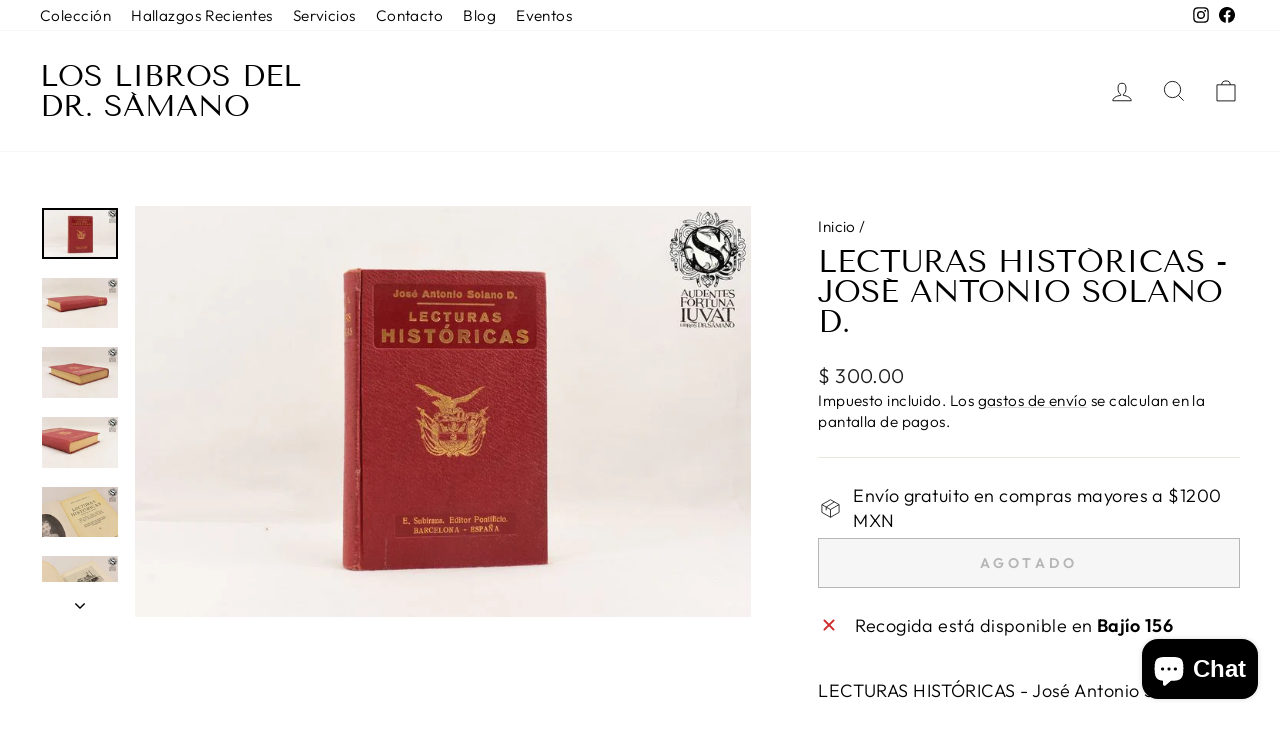

--- FILE ---
content_type: text/html; charset=utf-8
request_url: https://librosdrsamano.com/products/lecturas-historicas-jose-antonio-solano-d
body_size: 32594
content:
<!doctype html>
<html class="no-js" lang="es" dir="ltr">
<head>
  <meta charset="utf-8">
  <meta http-equiv="X-UA-Compatible" content="IE=edge,chrome=1">
  <meta name="viewport" content="width=device-width,initial-scale=1">
  <meta name="theme-color" content="#111111">
  <link rel="canonical" href="https://librosdrsamano.com/products/lecturas-historicas-jose-antonio-solano-d">
  <link rel="preconnect" href="https://cdn.shopify.com" crossorigin>
  <link rel="preconnect" href="https://fonts.shopifycdn.com" crossorigin>
  <link rel="dns-prefetch" href="https://productreviews.shopifycdn.com">
  <link rel="dns-prefetch" href="https://ajax.googleapis.com">
  <link rel="dns-prefetch" href="https://maps.googleapis.com">
  <link rel="dns-prefetch" href="https://maps.gstatic.com"><link rel="shortcut icon" href="//librosdrsamano.com/cdn/shop/files/samano-favicon_32x32.png?v=1708391976" type="image/png" /><title>LECTURAS HISTÓRICAS - José Antonio Solano D.
&ndash; Los Libros del Dr. Sámano
</title>
<meta name="description" content="&quot;LECTURAS HISTÓRICAS&quot; Por José Antonio Solano D. Imp. de E. Subirana, Editor Pontificio Barcelona, 1929 383 páginas Ejemplar en muy buenas condiciones, encuadernado en pasta dura, con algunos detalles mínimos de desgaste visibles en las imágenes. Interior en muy buen estado."><meta property="og:site_name" content="Los Libros del Dr. Sámano">
  <meta property="og:url" content="https://librosdrsamano.com/products/lecturas-historicas-jose-antonio-solano-d">
  <meta property="og:title" content="LECTURAS HISTÓRICAS - José Antonio Solano D.">
  <meta property="og:type" content="product">
  <meta property="og:description" content="&quot;LECTURAS HISTÓRICAS&quot; Por José Antonio Solano D. Imp. de E. Subirana, Editor Pontificio Barcelona, 1929 383 páginas Ejemplar en muy buenas condiciones, encuadernado en pasta dura, con algunos detalles mínimos de desgaste visibles en las imágenes. Interior en muy buen estado."><meta property="og:image" content="http://librosdrsamano.com/cdn/shop/products/DSC_9582_resultado.jpg?v=1671574927">
    <meta property="og:image:secure_url" content="https://librosdrsamano.com/cdn/shop/products/DSC_9582_resultado.jpg?v=1671574927">
    <meta property="og:image:width" content="800">
    <meta property="og:image:height" content="533"><meta name="twitter:site" content="@">
  <meta name="twitter:card" content="summary_large_image">
  <meta name="twitter:title" content="LECTURAS HISTÓRICAS - José Antonio Solano D.">
  <meta name="twitter:description" content="&quot;LECTURAS HISTÓRICAS&quot; Por José Antonio Solano D. Imp. de E. Subirana, Editor Pontificio Barcelona, 1929 383 páginas Ejemplar en muy buenas condiciones, encuadernado en pasta dura, con algunos detalles mínimos de desgaste visibles en las imágenes. Interior en muy buen estado.">
<script async crossorigin fetchpriority="high" src="/cdn/shopifycloud/importmap-polyfill/es-modules-shim.2.4.0.js"></script>
<script type="importmap">
{
  "imports": {
    "element.base-media": "//librosdrsamano.com/cdn/shop/t/15/assets/element.base-media.js?v=61305152781971747521763070657",
    "element.image.parallax": "//librosdrsamano.com/cdn/shop/t/15/assets/element.image.parallax.js?v=59188309605188605141763070657",
    "element.model": "//librosdrsamano.com/cdn/shop/t/15/assets/element.model.js?v=104979259955732717291763070657",
    "element.quantity-selector": "//librosdrsamano.com/cdn/shop/t/15/assets/element.quantity-selector.js?v=68208048201360514121763070657",
    "element.text.rte": "//librosdrsamano.com/cdn/shop/t/15/assets/element.text.rte.js?v=28194737298593644281763070657",
    "element.video": "//librosdrsamano.com/cdn/shop/t/15/assets/element.video.js?v=110560105447302630031763070657",
    "is-land": "//librosdrsamano.com/cdn/shop/t/15/assets/is-land.min.js?v=92343381495565747271763070658",
    "util.misc": "//librosdrsamano.com/cdn/shop/t/15/assets/util.misc.js?v=117964846174238173191763070658",
    "util.product-loader": "//librosdrsamano.com/cdn/shop/t/15/assets/util.product-loader.js?v=71947287259713254281763070658",
    "util.resource-loader": "//librosdrsamano.com/cdn/shop/t/15/assets/util.resource-loader.js?v=81301169148003274841763070658",
    "vendor.in-view": "//librosdrsamano.com/cdn/shop/t/15/assets/vendor.in-view.js?v=126891093837844970591763070658"
  }
}
</script><script type="module" src="//librosdrsamano.com/cdn/shop/t/15/assets/is-land.min.js?v=92343381495565747271763070658"></script>
<style data-shopify>@font-face {
  font-family: "Tenor Sans";
  font-weight: 400;
  font-style: normal;
  font-display: swap;
  src: url("//librosdrsamano.com/cdn/fonts/tenor_sans/tenorsans_n4.966071a72c28462a9256039d3e3dc5b0cf314f65.woff2") format("woff2"),
       url("//librosdrsamano.com/cdn/fonts/tenor_sans/tenorsans_n4.2282841d948f9649ba5c3cad6ea46df268141820.woff") format("woff");
}

  @font-face {
  font-family: Outfit;
  font-weight: 300;
  font-style: normal;
  font-display: swap;
  src: url("//librosdrsamano.com/cdn/fonts/outfit/outfit_n3.8c97ae4c4fac7c2ea467a6dc784857f4de7e0e37.woff2") format("woff2"),
       url("//librosdrsamano.com/cdn/fonts/outfit/outfit_n3.b50a189ccde91f9bceee88f207c18c09f0b62a7b.woff") format("woff");
}


  @font-face {
  font-family: Outfit;
  font-weight: 600;
  font-style: normal;
  font-display: swap;
  src: url("//librosdrsamano.com/cdn/fonts/outfit/outfit_n6.dfcbaa80187851df2e8384061616a8eaa1702fdc.woff2") format("woff2"),
       url("//librosdrsamano.com/cdn/fonts/outfit/outfit_n6.88384e9fc3e36038624caccb938f24ea8008a91d.woff") format("woff");
}

  
  
</style><link href="//librosdrsamano.com/cdn/shop/t/15/assets/theme.css?v=93626464380700918791763070672" rel="stylesheet" type="text/css" media="all" />
<style data-shopify>:root {
    --typeHeaderPrimary: "Tenor Sans";
    --typeHeaderFallback: sans-serif;
    --typeHeaderSize: 36px;
    --typeHeaderWeight: 400;
    --typeHeaderLineHeight: 1;
    --typeHeaderSpacing: 0.0em;

    --typeBasePrimary:Outfit;
    --typeBaseFallback:sans-serif;
    --typeBaseSize: 18px;
    --typeBaseWeight: 300;
    --typeBaseSpacing: 0.025em;
    --typeBaseLineHeight: 1.4;
    --typeBaselineHeightMinus01: 1.3;

    --typeCollectionTitle: 20px;

    --iconWeight: 2px;
    --iconLinecaps: miter;

    
        --buttonRadius: 0;
    

    --colorGridOverlayOpacity: 0.1;
    --colorAnnouncement: #0f0f0f;
    --colorAnnouncementText: #ffffff;

    --colorBody: #ffffff;
    --colorBodyAlpha05: rgba(255, 255, 255, 0.05);
    --colorBodyDim: #f2f2f2;
    --colorBodyLightDim: #fafafa;
    --colorBodyMediumDim: #f5f5f5;


    --colorBorder: #e8e8e1;

    --colorBtnPrimary: #111111;
    --colorBtnPrimaryLight: #2b2b2b;
    --colorBtnPrimaryDim: #040404;
    --colorBtnPrimaryText: #ffffff;

    --colorCartDot: #ff4f33;

    --colorDrawers: #ffffff;
    --colorDrawersDim: #f2f2f2;
    --colorDrawerBorder: #e8e8e1;
    --colorDrawerText: #000000;
    --colorDrawerTextDark: #000000;
    --colorDrawerButton: #111111;
    --colorDrawerButtonText: #ffffff;

    --colorFooter: #ffffff;
    --colorFooterText: #000000;
    --colorFooterTextAlpha01: #000000;

    --colorGridOverlay: #000000;
    --colorGridOverlayOpacity: 0.1;

    --colorHeaderTextAlpha01: rgba(0, 0, 0, 0.1);

    --colorHeroText: #ffffff;

    --colorSmallImageBg: #ffffff;
    --colorLargeImageBg: #0f0f0f;

    --colorImageOverlay: #000000;
    --colorImageOverlayOpacity: 0.1;
    --colorImageOverlayTextShadow: 0.2;

    --colorLink: #000000;

    --colorModalBg: rgba(230, 230, 230, 0.6);

    --colorNav: #ffffff;
    --colorNavText: #000000;

    --colorPrice: #1c1d1d;

    --colorSaleTag: #1c1d1d;
    --colorSaleTagText: #ffffff;

    --colorTextBody: #000000;
    --colorTextBodyAlpha015: rgba(0, 0, 0, 0.15);
    --colorTextBodyAlpha005: rgba(0, 0, 0, 0.05);
    --colorTextBodyAlpha008: rgba(0, 0, 0, 0.08);
    --colorTextSavings: #C20000;

    --urlIcoSelect: url(//librosdrsamano.com/cdn/shop/t/15/assets/ico-select.svg);
    --urlIcoSelectFooter: url(//librosdrsamano.com/cdn/shop/t/15/assets/ico-select-footer.svg);
    --urlIcoSelectWhite: url(//librosdrsamano.com/cdn/shop/t/15/assets/ico-select-white.svg);

    --grid-gutter: 17px;
    --drawer-gutter: 20px;

    --sizeChartMargin: 25px 0;
    --sizeChartIconMargin: 5px;

    --newsletterReminderPadding: 40px;

    /*Shop Pay Installments*/
    --color-body-text: #000000;
    --color-body: #ffffff;
    --color-bg: #ffffff;
    }

    .placeholder-content {
    background-image: linear-gradient(100deg, #ffffff 40%, #f7f7f7 63%, #ffffff 79%);
    }</style><script>
    document.documentElement.className = document.documentElement.className.replace('no-js', 'js');

    window.theme = window.theme || {};
    theme.routes = {
      home: "/",
      cart: "/cart.js",
      cartPage: "/cart",
      cartAdd: "/cart/add.js",
      cartChange: "/cart/change.js",
      search: "/search",
      predictiveSearch: "/search/suggest"
    };
    theme.strings = {
      soldOut: "Agotado",
      unavailable: "No disponible",
      inStockLabel: "Disponible",
      oneStockLabel: "[count] en stock",
      otherStockLabel: "[count] en stock",
      willNotShipUntil: "Será enviado después [date]",
      willBeInStockAfter: "Estará disponible después [date]",
      waitingForStock: "Pedido pendiente, envío pronto",
      savePrice: "Guardar [saved_amount]",
      cartEmpty: "Su carrito actualmente está vacío.",
      cartTermsConfirmation: "Debe aceptar los términos y condiciones de venta para pagar",
      searchCollections: "Colecciones",
      searchPages: "Páginas",
      searchArticles: "Artículos",
      productFrom: "De ",
      maxQuantity: "Solo puedes tener [quantity] de [title] en tu carrito."
    };
    theme.settings = {
      cartType: "drawer",
      isCustomerTemplate: false,
      moneyFormat: "$ {{amount}}",
      saveType: "percent",
      productImageSize: "natural",
      productImageCover: false,
      predictiveSearch: true,
      predictiveSearchType: null,
      predictiveSearchVendor: false,
      predictiveSearchPrice: false,
      quickView: false,
      themeName: 'Impulse',
      themeVersion: "8.1.0"
    };
  </script>

  <script>window.performance && window.performance.mark && window.performance.mark('shopify.content_for_header.start');</script><meta name="google-site-verification" content="mO4x_Z0OGYdbUJUBNMG7ggRTj7JhSHPyNuXtfw-vn7A">
<meta name="facebook-domain-verification" content="ez0c5zosrx57p4cktmeffr0vq3ti9q">
<meta id="shopify-digital-wallet" name="shopify-digital-wallet" content="/50563154098/digital_wallets/dialog">
<link rel="alternate" type="application/json+oembed" href="https://librosdrsamano.com/products/lecturas-historicas-jose-antonio-solano-d.oembed">
<script async="async" src="/checkouts/internal/preloads.js?locale=es-MX"></script>
<script id="shopify-features" type="application/json">{"accessToken":"abb8ee0de3f25865dbc7473492aba680","betas":["rich-media-storefront-analytics"],"domain":"librosdrsamano.com","predictiveSearch":true,"shopId":50563154098,"locale":"es"}</script>
<script>var Shopify = Shopify || {};
Shopify.shop = "los-libros-del-dr-samano.myshopify.com";
Shopify.locale = "es";
Shopify.currency = {"active":"MXN","rate":"1.0"};
Shopify.country = "MX";
Shopify.theme = {"name":"Copia actualizada de Copia actualizada de Copia...","id":150199533746,"schema_name":"Impulse","schema_version":"8.1.0","theme_store_id":857,"role":"main"};
Shopify.theme.handle = "null";
Shopify.theme.style = {"id":null,"handle":null};
Shopify.cdnHost = "librosdrsamano.com/cdn";
Shopify.routes = Shopify.routes || {};
Shopify.routes.root = "/";</script>
<script type="module">!function(o){(o.Shopify=o.Shopify||{}).modules=!0}(window);</script>
<script>!function(o){function n(){var o=[];function n(){o.push(Array.prototype.slice.apply(arguments))}return n.q=o,n}var t=o.Shopify=o.Shopify||{};t.loadFeatures=n(),t.autoloadFeatures=n()}(window);</script>
<script id="shop-js-analytics" type="application/json">{"pageType":"product"}</script>
<script defer="defer" async type="module" src="//librosdrsamano.com/cdn/shopifycloud/shop-js/modules/v2/client.init-shop-cart-sync_CvZOh8Af.es.esm.js"></script>
<script defer="defer" async type="module" src="//librosdrsamano.com/cdn/shopifycloud/shop-js/modules/v2/chunk.common_3Rxs6Qxh.esm.js"></script>
<script type="module">
  await import("//librosdrsamano.com/cdn/shopifycloud/shop-js/modules/v2/client.init-shop-cart-sync_CvZOh8Af.es.esm.js");
await import("//librosdrsamano.com/cdn/shopifycloud/shop-js/modules/v2/chunk.common_3Rxs6Qxh.esm.js");

  window.Shopify.SignInWithShop?.initShopCartSync?.({"fedCMEnabled":true,"windoidEnabled":true});

</script>
<script>(function() {
  var isLoaded = false;
  function asyncLoad() {
    if (isLoaded) return;
    isLoaded = true;
    var urls = ["https:\/\/api.omappapi.com\/shopify\/embed\/?shop=los-libros-del-dr-samano.myshopify.com","https:\/\/assets1.adroll.com\/shopify\/latest\/j\/shopify_rolling_bootstrap_v2.js?adroll_adv_id=LRES6GR5VVHP3DRFILFH2F\u0026adroll_pix_id=OQ3SLX3EX5HL7MMPXO6CEG\u0026shop=los-libros-del-dr-samano.myshopify.com"];
    for (var i = 0; i < urls.length; i++) {
      var s = document.createElement('script');
      s.type = 'text/javascript';
      s.async = true;
      s.src = urls[i];
      var x = document.getElementsByTagName('script')[0];
      x.parentNode.insertBefore(s, x);
    }
  };
  if(window.attachEvent) {
    window.attachEvent('onload', asyncLoad);
  } else {
    window.addEventListener('load', asyncLoad, false);
  }
})();</script>
<script id="__st">var __st={"a":50563154098,"offset":-21600,"reqid":"dd90792e-b3fa-424d-a530-26c25a5e4d4d-1768701259","pageurl":"librosdrsamano.com\/products\/lecturas-historicas-jose-antonio-solano-d","u":"5d28e9fc4531","p":"product","rtyp":"product","rid":7557531107506};</script>
<script>window.ShopifyPaypalV4VisibilityTracking = true;</script>
<script id="captcha-bootstrap">!function(){'use strict';const t='contact',e='account',n='new_comment',o=[[t,t],['blogs',n],['comments',n],[t,'customer']],c=[[e,'customer_login'],[e,'guest_login'],[e,'recover_customer_password'],[e,'create_customer']],r=t=>t.map((([t,e])=>`form[action*='/${t}']:not([data-nocaptcha='true']) input[name='form_type'][value='${e}']`)).join(','),a=t=>()=>t?[...document.querySelectorAll(t)].map((t=>t.form)):[];function s(){const t=[...o],e=r(t);return a(e)}const i='password',u='form_key',d=['recaptcha-v3-token','g-recaptcha-response','h-captcha-response',i],f=()=>{try{return window.sessionStorage}catch{return}},m='__shopify_v',_=t=>t.elements[u];function p(t,e,n=!1){try{const o=window.sessionStorage,c=JSON.parse(o.getItem(e)),{data:r}=function(t){const{data:e,action:n}=t;return t[m]||n?{data:e,action:n}:{data:t,action:n}}(c);for(const[e,n]of Object.entries(r))t.elements[e]&&(t.elements[e].value=n);n&&o.removeItem(e)}catch(o){console.error('form repopulation failed',{error:o})}}const l='form_type',E='cptcha';function T(t){t.dataset[E]=!0}const w=window,h=w.document,L='Shopify',v='ce_forms',y='captcha';let A=!1;((t,e)=>{const n=(g='f06e6c50-85a8-45c8-87d0-21a2b65856fe',I='https://cdn.shopify.com/shopifycloud/storefront-forms-hcaptcha/ce_storefront_forms_captcha_hcaptcha.v1.5.2.iife.js',D={infoText:'Protegido por hCaptcha',privacyText:'Privacidad',termsText:'Términos'},(t,e,n)=>{const o=w[L][v],c=o.bindForm;if(c)return c(t,g,e,D).then(n);var r;o.q.push([[t,g,e,D],n]),r=I,A||(h.body.append(Object.assign(h.createElement('script'),{id:'captcha-provider',async:!0,src:r})),A=!0)});var g,I,D;w[L]=w[L]||{},w[L][v]=w[L][v]||{},w[L][v].q=[],w[L][y]=w[L][y]||{},w[L][y].protect=function(t,e){n(t,void 0,e),T(t)},Object.freeze(w[L][y]),function(t,e,n,w,h,L){const[v,y,A,g]=function(t,e,n){const i=e?o:[],u=t?c:[],d=[...i,...u],f=r(d),m=r(i),_=r(d.filter((([t,e])=>n.includes(e))));return[a(f),a(m),a(_),s()]}(w,h,L),I=t=>{const e=t.target;return e instanceof HTMLFormElement?e:e&&e.form},D=t=>v().includes(t);t.addEventListener('submit',(t=>{const e=I(t);if(!e)return;const n=D(e)&&!e.dataset.hcaptchaBound&&!e.dataset.recaptchaBound,o=_(e),c=g().includes(e)&&(!o||!o.value);(n||c)&&t.preventDefault(),c&&!n&&(function(t){try{if(!f())return;!function(t){const e=f();if(!e)return;const n=_(t);if(!n)return;const o=n.value;o&&e.removeItem(o)}(t);const e=Array.from(Array(32),(()=>Math.random().toString(36)[2])).join('');!function(t,e){_(t)||t.append(Object.assign(document.createElement('input'),{type:'hidden',name:u})),t.elements[u].value=e}(t,e),function(t,e){const n=f();if(!n)return;const o=[...t.querySelectorAll(`input[type='${i}']`)].map((({name:t})=>t)),c=[...d,...o],r={};for(const[a,s]of new FormData(t).entries())c.includes(a)||(r[a]=s);n.setItem(e,JSON.stringify({[m]:1,action:t.action,data:r}))}(t,e)}catch(e){console.error('failed to persist form',e)}}(e),e.submit())}));const S=(t,e)=>{t&&!t.dataset[E]&&(n(t,e.some((e=>e===t))),T(t))};for(const o of['focusin','change'])t.addEventListener(o,(t=>{const e=I(t);D(e)&&S(e,y())}));const B=e.get('form_key'),M=e.get(l),P=B&&M;t.addEventListener('DOMContentLoaded',(()=>{const t=y();if(P)for(const e of t)e.elements[l].value===M&&p(e,B);[...new Set([...A(),...v().filter((t=>'true'===t.dataset.shopifyCaptcha))])].forEach((e=>S(e,t)))}))}(h,new URLSearchParams(w.location.search),n,t,e,['guest_login'])})(!0,!0)}();</script>
<script integrity="sha256-4kQ18oKyAcykRKYeNunJcIwy7WH5gtpwJnB7kiuLZ1E=" data-source-attribution="shopify.loadfeatures" defer="defer" src="//librosdrsamano.com/cdn/shopifycloud/storefront/assets/storefront/load_feature-a0a9edcb.js" crossorigin="anonymous"></script>
<script data-source-attribution="shopify.dynamic_checkout.dynamic.init">var Shopify=Shopify||{};Shopify.PaymentButton=Shopify.PaymentButton||{isStorefrontPortableWallets:!0,init:function(){window.Shopify.PaymentButton.init=function(){};var t=document.createElement("script");t.src="https://librosdrsamano.com/cdn/shopifycloud/portable-wallets/latest/portable-wallets.es.js",t.type="module",document.head.appendChild(t)}};
</script>
<script data-source-attribution="shopify.dynamic_checkout.buyer_consent">
  function portableWalletsHideBuyerConsent(e){var t=document.getElementById("shopify-buyer-consent"),n=document.getElementById("shopify-subscription-policy-button");t&&n&&(t.classList.add("hidden"),t.setAttribute("aria-hidden","true"),n.removeEventListener("click",e))}function portableWalletsShowBuyerConsent(e){var t=document.getElementById("shopify-buyer-consent"),n=document.getElementById("shopify-subscription-policy-button");t&&n&&(t.classList.remove("hidden"),t.removeAttribute("aria-hidden"),n.addEventListener("click",e))}window.Shopify?.PaymentButton&&(window.Shopify.PaymentButton.hideBuyerConsent=portableWalletsHideBuyerConsent,window.Shopify.PaymentButton.showBuyerConsent=portableWalletsShowBuyerConsent);
</script>
<script>
  function portableWalletsCleanup(e){e&&e.src&&console.error("Failed to load portable wallets script "+e.src);var t=document.querySelectorAll("shopify-accelerated-checkout .shopify-payment-button__skeleton, shopify-accelerated-checkout-cart .wallet-cart-button__skeleton"),e=document.getElementById("shopify-buyer-consent");for(let e=0;e<t.length;e++)t[e].remove();e&&e.remove()}function portableWalletsNotLoadedAsModule(e){e instanceof ErrorEvent&&"string"==typeof e.message&&e.message.includes("import.meta")&&"string"==typeof e.filename&&e.filename.includes("portable-wallets")&&(window.removeEventListener("error",portableWalletsNotLoadedAsModule),window.Shopify.PaymentButton.failedToLoad=e,"loading"===document.readyState?document.addEventListener("DOMContentLoaded",window.Shopify.PaymentButton.init):window.Shopify.PaymentButton.init())}window.addEventListener("error",portableWalletsNotLoadedAsModule);
</script>

<script type="module" src="https://librosdrsamano.com/cdn/shopifycloud/portable-wallets/latest/portable-wallets.es.js" onError="portableWalletsCleanup(this)" crossorigin="anonymous"></script>
<script nomodule>
  document.addEventListener("DOMContentLoaded", portableWalletsCleanup);
</script>

<link id="shopify-accelerated-checkout-styles" rel="stylesheet" media="screen" href="https://librosdrsamano.com/cdn/shopifycloud/portable-wallets/latest/accelerated-checkout-backwards-compat.css" crossorigin="anonymous">
<style id="shopify-accelerated-checkout-cart">
        #shopify-buyer-consent {
  margin-top: 1em;
  display: inline-block;
  width: 100%;
}

#shopify-buyer-consent.hidden {
  display: none;
}

#shopify-subscription-policy-button {
  background: none;
  border: none;
  padding: 0;
  text-decoration: underline;
  font-size: inherit;
  cursor: pointer;
}

#shopify-subscription-policy-button::before {
  box-shadow: none;
}

      </style>

<script>window.performance && window.performance.mark && window.performance.mark('shopify.content_for_header.end');</script>

  <style data-shopify>
    :root {
      /* Root Variables */
      /* ========================= */
      --root-color-primary: #000000;
      --color-primary: #000000;
      --root-color-secondary: #ffffff;
      --color-secondary: #ffffff;
      --color-sale-tag: #1c1d1d;
      --color-sale-tag-text: #ffffff;
      --layout-section-padding-block: 3rem;
      --layout-section-padding-inline--md: 40px;
      --layout-section-max-inline-size: 1420px; 


      /* Text */
      /* ========================= */
      
      /* Body Font Styles */
      --element-text-font-family--body: Outfit;
      --element-text-font-family-fallback--body: sans-serif;
      --element-text-font-weight--body: 300;
      --element-text-letter-spacing--body: 0.025em;
      --element-text-text-transform--body: none;

      /* Body Font Sizes */
      --element-text-font-size--body: initial;
      --element-text-font-size--body-xs: 14px;
      --element-text-font-size--body-sm: 16px;
      --element-text-font-size--body-md: 18px;
      --element-text-font-size--body-lg: 20px;
      
      /* Body Line Heights */
      --element-text-line-height--body: 1.4;

      /* Heading Font Styles */
      --element-text-font-family--heading: "Tenor Sans";
      --element-text-font-family-fallback--heading: sans-serif;
      --element-text-font-weight--heading: 400;
      --element-text-letter-spacing--heading: 0.0em;
      
      
      --element-text-text-transform--heading: uppercase;
       
      
      
      /* Heading Font Sizes */
      --element-text-font-size--heading-2xl: 52px;
      --element-text-font-size--heading-xl: 36px;
      --element-text-font-size--heading-lg: 30px;
      --element-text-font-size--heading-md: 28px;
      --element-text-font-size--heading-sm: 22px;
      --element-text-font-size--heading-xs: 20px;
      
      /* Heading Line Heights */
      --element-text-line-height--heading: 1;

      /* Buttons */
      /* ========================= */
      
          --element-button-radius: 0;
      

      --element-button-padding-block: 12px;
      --element-button-text-transform: uppercase;
      --element-button-font-weight: 800;
      --element-button-font-size: max(calc(var(--typeBaseSize) - 4px), 13px);
      --element-button-letter-spacing: .3em;

      /* Base Color Variables */
      --element-button-color-primary: #111111;
      --element-button-color-secondary: #ffffff;
      --element-button-shade-border: 100%;

      /* Hover State Variables */
      --element-button-shade-background--hover: 0%;
      --element-button-shade-border--hover: 100%;

      /* Focus State Variables */
      --element-button-color-focus: var(--color-focus);

      /* Inputs */
      /* ========================= */
      
          --element-icon-radius: 0;
      

      --element-input-font-size: var(--element-text-font-size--body-sm);
      --element-input-box-shadow-shade: 100%;

      /* Hover State Variables */
      --element-input-background-shade--hover: 0%;
      --element-input-box-shadow-spread-radius--hover: 1px;
    }

    @media only screen and (max-width: 768px) {
      :root {
        --element-button-font-size: max(calc(var(--typeBaseSize) - 5px), 11px);
      }
    }

    .element-radio {
        &:has(input[type='radio']:checked) {
          --element-button-color: var(--element-button-color-secondary);
        }
    }

    /* ATC Button Overrides */
    /* ========================= */

    .element-button[type="submit"],
    .element-button[type="submit"] .element-text,
    .element-button--shopify-payment-wrapper button {
      --element-button-padding-block: 13px;
      --element-button-padding-inline: 20px;
      --element-button-line-height: 1.42;
      --_font-size--body-md: var(--element-button-font-size);

      line-height: 1.42 !important;
    }

    /* When dynamic checkout is enabled */
    product-form:has(.element-button--shopify-payment-wrapper) {
      --element-button-color: #000000;

      .element-button[type="submit"],
      .element-button--shopify-payment-wrapper button {
        min-height: 50px !important;
      }

      .shopify-payment-button {
        margin: 0;
      }
    }

    /* Hover animation for non-angled buttons */
    body:not([data-button_style='angled']) .element-button[type="submit"] {
      position: relative;
      overflow: hidden;

      &:after {
        content: '';
        position: absolute;
        top: 0;
        left: 150%;
        width: 200%;
        height: 100%;
        transform: skewX(-20deg);
        background-image: linear-gradient(to right,transparent, rgba(255,255,255,.25),transparent);
      }

      &:hover:after {
        animation: shine 0.75s cubic-bezier(0.01, 0.56, 1, 1);
      }
    }

    /* ANGLED STYLE - ATC Button Overrides */
    /* ========================= */
    
    [data-button_style='angled'] {
      --element-button-shade-background--active: var(--element-button-shade-background);
      --element-button-shade-border--active: var(--element-button-shade-border);

      .element-button[type="submit"] {
        --_box-shadow: none;

        position: relative;
        max-width: 94%;
        border-top: 1px solid #111111;
        border-bottom: 1px solid #111111;
        
        &:before,
        &:after {
          content: '';
          position: absolute;
          display: block;
          top: -1px;
          bottom: -1px;
          width: 20px;
          transform: skewX(-12deg);
          background-color: #111111;
        }
        
        &:before {
          left: -6px;
        }
        
        &:after {
          right: -6px;
        }
      }

      /* When dynamic checkout is enabled */
      product-form:has(.element-button--shopify-payment-wrapper) {
        .element-button[type="submit"]:before,
        .element-button[type="submit"]:after {
          background-color: color-mix(in srgb,var(--_color-text) var(--_shade-background),var(--_color-background));
          border-top: 1px solid #111111;
          border-bottom: 1px solid #111111;
        }

        .element-button[type="submit"]:before {
          border-left: 1px solid #111111;
        }
        
        .element-button[type="submit"]:after {
          border-right: 1px solid #111111;
        }
      }

      .element-button--shopify-payment-wrapper {
        --_color-background: #111111;

        button:hover,
        button:before,
        button:after {
          background-color: color-mix(in srgb,var(--_color-text) var(--_shade-background),var(--_color-background)) !important;
        }

        button:not(button:focus-visible) {
          box-shadow: none !important;
        }
      }
    }
  </style>

  <script src="//librosdrsamano.com/cdn/shop/t/15/assets/vendor-scripts-v11.js" defer="defer"></script><script src="//librosdrsamano.com/cdn/shop/t/15/assets/theme.js?v=22325264162658116151763070658" defer="defer"></script>
<script src="https://cdn.shopify.com/extensions/7bc9bb47-adfa-4267-963e-cadee5096caf/inbox-1252/assets/inbox-chat-loader.js" type="text/javascript" defer="defer"></script>
<link href="https://monorail-edge.shopifysvc.com" rel="dns-prefetch">
<script>(function(){if ("sendBeacon" in navigator && "performance" in window) {try {var session_token_from_headers = performance.getEntriesByType('navigation')[0].serverTiming.find(x => x.name == '_s').description;} catch {var session_token_from_headers = undefined;}var session_cookie_matches = document.cookie.match(/_shopify_s=([^;]*)/);var session_token_from_cookie = session_cookie_matches && session_cookie_matches.length === 2 ? session_cookie_matches[1] : "";var session_token = session_token_from_headers || session_token_from_cookie || "";function handle_abandonment_event(e) {var entries = performance.getEntries().filter(function(entry) {return /monorail-edge.shopifysvc.com/.test(entry.name);});if (!window.abandonment_tracked && entries.length === 0) {window.abandonment_tracked = true;var currentMs = Date.now();var navigation_start = performance.timing.navigationStart;var payload = {shop_id: 50563154098,url: window.location.href,navigation_start,duration: currentMs - navigation_start,session_token,page_type: "product"};window.navigator.sendBeacon("https://monorail-edge.shopifysvc.com/v1/produce", JSON.stringify({schema_id: "online_store_buyer_site_abandonment/1.1",payload: payload,metadata: {event_created_at_ms: currentMs,event_sent_at_ms: currentMs}}));}}window.addEventListener('pagehide', handle_abandonment_event);}}());</script>
<script id="web-pixels-manager-setup">(function e(e,d,r,n,o){if(void 0===o&&(o={}),!Boolean(null===(a=null===(i=window.Shopify)||void 0===i?void 0:i.analytics)||void 0===a?void 0:a.replayQueue)){var i,a;window.Shopify=window.Shopify||{};var t=window.Shopify;t.analytics=t.analytics||{};var s=t.analytics;s.replayQueue=[],s.publish=function(e,d,r){return s.replayQueue.push([e,d,r]),!0};try{self.performance.mark("wpm:start")}catch(e){}var l=function(){var e={modern:/Edge?\/(1{2}[4-9]|1[2-9]\d|[2-9]\d{2}|\d{4,})\.\d+(\.\d+|)|Firefox\/(1{2}[4-9]|1[2-9]\d|[2-9]\d{2}|\d{4,})\.\d+(\.\d+|)|Chrom(ium|e)\/(9{2}|\d{3,})\.\d+(\.\d+|)|(Maci|X1{2}).+ Version\/(15\.\d+|(1[6-9]|[2-9]\d|\d{3,})\.\d+)([,.]\d+|)( \(\w+\)|)( Mobile\/\w+|) Safari\/|Chrome.+OPR\/(9{2}|\d{3,})\.\d+\.\d+|(CPU[ +]OS|iPhone[ +]OS|CPU[ +]iPhone|CPU IPhone OS|CPU iPad OS)[ +]+(15[._]\d+|(1[6-9]|[2-9]\d|\d{3,})[._]\d+)([._]\d+|)|Android:?[ /-](13[3-9]|1[4-9]\d|[2-9]\d{2}|\d{4,})(\.\d+|)(\.\d+|)|Android.+Firefox\/(13[5-9]|1[4-9]\d|[2-9]\d{2}|\d{4,})\.\d+(\.\d+|)|Android.+Chrom(ium|e)\/(13[3-9]|1[4-9]\d|[2-9]\d{2}|\d{4,})\.\d+(\.\d+|)|SamsungBrowser\/([2-9]\d|\d{3,})\.\d+/,legacy:/Edge?\/(1[6-9]|[2-9]\d|\d{3,})\.\d+(\.\d+|)|Firefox\/(5[4-9]|[6-9]\d|\d{3,})\.\d+(\.\d+|)|Chrom(ium|e)\/(5[1-9]|[6-9]\d|\d{3,})\.\d+(\.\d+|)([\d.]+$|.*Safari\/(?![\d.]+ Edge\/[\d.]+$))|(Maci|X1{2}).+ Version\/(10\.\d+|(1[1-9]|[2-9]\d|\d{3,})\.\d+)([,.]\d+|)( \(\w+\)|)( Mobile\/\w+|) Safari\/|Chrome.+OPR\/(3[89]|[4-9]\d|\d{3,})\.\d+\.\d+|(CPU[ +]OS|iPhone[ +]OS|CPU[ +]iPhone|CPU IPhone OS|CPU iPad OS)[ +]+(10[._]\d+|(1[1-9]|[2-9]\d|\d{3,})[._]\d+)([._]\d+|)|Android:?[ /-](13[3-9]|1[4-9]\d|[2-9]\d{2}|\d{4,})(\.\d+|)(\.\d+|)|Mobile Safari.+OPR\/([89]\d|\d{3,})\.\d+\.\d+|Android.+Firefox\/(13[5-9]|1[4-9]\d|[2-9]\d{2}|\d{4,})\.\d+(\.\d+|)|Android.+Chrom(ium|e)\/(13[3-9]|1[4-9]\d|[2-9]\d{2}|\d{4,})\.\d+(\.\d+|)|Android.+(UC? ?Browser|UCWEB|U3)[ /]?(15\.([5-9]|\d{2,})|(1[6-9]|[2-9]\d|\d{3,})\.\d+)\.\d+|SamsungBrowser\/(5\.\d+|([6-9]|\d{2,})\.\d+)|Android.+MQ{2}Browser\/(14(\.(9|\d{2,})|)|(1[5-9]|[2-9]\d|\d{3,})(\.\d+|))(\.\d+|)|K[Aa][Ii]OS\/(3\.\d+|([4-9]|\d{2,})\.\d+)(\.\d+|)/},d=e.modern,r=e.legacy,n=navigator.userAgent;return n.match(d)?"modern":n.match(r)?"legacy":"unknown"}(),u="modern"===l?"modern":"legacy",c=(null!=n?n:{modern:"",legacy:""})[u],f=function(e){return[e.baseUrl,"/wpm","/b",e.hashVersion,"modern"===e.buildTarget?"m":"l",".js"].join("")}({baseUrl:d,hashVersion:r,buildTarget:u}),m=function(e){var d=e.version,r=e.bundleTarget,n=e.surface,o=e.pageUrl,i=e.monorailEndpoint;return{emit:function(e){var a=e.status,t=e.errorMsg,s=(new Date).getTime(),l=JSON.stringify({metadata:{event_sent_at_ms:s},events:[{schema_id:"web_pixels_manager_load/3.1",payload:{version:d,bundle_target:r,page_url:o,status:a,surface:n,error_msg:t},metadata:{event_created_at_ms:s}}]});if(!i)return console&&console.warn&&console.warn("[Web Pixels Manager] No Monorail endpoint provided, skipping logging."),!1;try{return self.navigator.sendBeacon.bind(self.navigator)(i,l)}catch(e){}var u=new XMLHttpRequest;try{return u.open("POST",i,!0),u.setRequestHeader("Content-Type","text/plain"),u.send(l),!0}catch(e){return console&&console.warn&&console.warn("[Web Pixels Manager] Got an unhandled error while logging to Monorail."),!1}}}}({version:r,bundleTarget:l,surface:e.surface,pageUrl:self.location.href,monorailEndpoint:e.monorailEndpoint});try{o.browserTarget=l,function(e){var d=e.src,r=e.async,n=void 0===r||r,o=e.onload,i=e.onerror,a=e.sri,t=e.scriptDataAttributes,s=void 0===t?{}:t,l=document.createElement("script"),u=document.querySelector("head"),c=document.querySelector("body");if(l.async=n,l.src=d,a&&(l.integrity=a,l.crossOrigin="anonymous"),s)for(var f in s)if(Object.prototype.hasOwnProperty.call(s,f))try{l.dataset[f]=s[f]}catch(e){}if(o&&l.addEventListener("load",o),i&&l.addEventListener("error",i),u)u.appendChild(l);else{if(!c)throw new Error("Did not find a head or body element to append the script");c.appendChild(l)}}({src:f,async:!0,onload:function(){if(!function(){var e,d;return Boolean(null===(d=null===(e=window.Shopify)||void 0===e?void 0:e.analytics)||void 0===d?void 0:d.initialized)}()){var d=window.webPixelsManager.init(e)||void 0;if(d){var r=window.Shopify.analytics;r.replayQueue.forEach((function(e){var r=e[0],n=e[1],o=e[2];d.publishCustomEvent(r,n,o)})),r.replayQueue=[],r.publish=d.publishCustomEvent,r.visitor=d.visitor,r.initialized=!0}}},onerror:function(){return m.emit({status:"failed",errorMsg:"".concat(f," has failed to load")})},sri:function(e){var d=/^sha384-[A-Za-z0-9+/=]+$/;return"string"==typeof e&&d.test(e)}(c)?c:"",scriptDataAttributes:o}),m.emit({status:"loading"})}catch(e){m.emit({status:"failed",errorMsg:(null==e?void 0:e.message)||"Unknown error"})}}})({shopId: 50563154098,storefrontBaseUrl: "https://librosdrsamano.com",extensionsBaseUrl: "https://extensions.shopifycdn.com/cdn/shopifycloud/web-pixels-manager",monorailEndpoint: "https://monorail-edge.shopifysvc.com/unstable/produce_batch",surface: "storefront-renderer",enabledBetaFlags: ["2dca8a86"],webPixelsConfigList: [{"id":"559644850","configuration":"{\"config\":\"{\\\"pixel_id\\\":\\\"G-PSFHS0CRZ2\\\",\\\"target_country\\\":\\\"MX\\\",\\\"gtag_events\\\":[{\\\"type\\\":\\\"search\\\",\\\"action_label\\\":[\\\"G-PSFHS0CRZ2\\\",\\\"AW-1028701440\\\/ASZLCKTIgrABEID6wuoD\\\"]},{\\\"type\\\":\\\"begin_checkout\\\",\\\"action_label\\\":[\\\"G-PSFHS0CRZ2\\\",\\\"AW-1028701440\\\/VkUkCKHIgrABEID6wuoD\\\"]},{\\\"type\\\":\\\"view_item\\\",\\\"action_label\\\":[\\\"G-PSFHS0CRZ2\\\",\\\"AW-1028701440\\\/mpzOCJvIgrABEID6wuoD\\\",\\\"MC-6J196K2DFG\\\"]},{\\\"type\\\":\\\"purchase\\\",\\\"action_label\\\":[\\\"G-PSFHS0CRZ2\\\",\\\"AW-1028701440\\\/J3ZFCJjIgrABEID6wuoD\\\",\\\"MC-6J196K2DFG\\\"]},{\\\"type\\\":\\\"page_view\\\",\\\"action_label\\\":[\\\"G-PSFHS0CRZ2\\\",\\\"AW-1028701440\\\/V5RwCJ3HgrABEID6wuoD\\\",\\\"MC-6J196K2DFG\\\"]},{\\\"type\\\":\\\"add_payment_info\\\",\\\"action_label\\\":[\\\"G-PSFHS0CRZ2\\\",\\\"AW-1028701440\\\/SuyYCKfIgrABEID6wuoD\\\"]},{\\\"type\\\":\\\"add_to_cart\\\",\\\"action_label\\\":[\\\"G-PSFHS0CRZ2\\\",\\\"AW-1028701440\\\/jgmXCJ7IgrABEID6wuoD\\\"]}],\\\"enable_monitoring_mode\\\":false}\"}","eventPayloadVersion":"v1","runtimeContext":"OPEN","scriptVersion":"b2a88bafab3e21179ed38636efcd8a93","type":"APP","apiClientId":1780363,"privacyPurposes":[],"dataSharingAdjustments":{"protectedCustomerApprovalScopes":["read_customer_address","read_customer_email","read_customer_name","read_customer_personal_data","read_customer_phone"]}},{"id":"237568178","configuration":"{\"pixel_id\":\"735150580584941\",\"pixel_type\":\"facebook_pixel\",\"metaapp_system_user_token\":\"-\"}","eventPayloadVersion":"v1","runtimeContext":"OPEN","scriptVersion":"ca16bc87fe92b6042fbaa3acc2fbdaa6","type":"APP","apiClientId":2329312,"privacyPurposes":["ANALYTICS","MARKETING","SALE_OF_DATA"],"dataSharingAdjustments":{"protectedCustomerApprovalScopes":["read_customer_address","read_customer_email","read_customer_name","read_customer_personal_data","read_customer_phone"]}},{"id":"99254450","eventPayloadVersion":"v1","runtimeContext":"LAX","scriptVersion":"1","type":"CUSTOM","privacyPurposes":["ANALYTICS"],"name":"Google Analytics tag (migrated)"},{"id":"shopify-app-pixel","configuration":"{}","eventPayloadVersion":"v1","runtimeContext":"STRICT","scriptVersion":"0450","apiClientId":"shopify-pixel","type":"APP","privacyPurposes":["ANALYTICS","MARKETING"]},{"id":"shopify-custom-pixel","eventPayloadVersion":"v1","runtimeContext":"LAX","scriptVersion":"0450","apiClientId":"shopify-pixel","type":"CUSTOM","privacyPurposes":["ANALYTICS","MARKETING"]}],isMerchantRequest: false,initData: {"shop":{"name":"Los Libros del Dr. Sámano","paymentSettings":{"currencyCode":"MXN"},"myshopifyDomain":"los-libros-del-dr-samano.myshopify.com","countryCode":"MX","storefrontUrl":"https:\/\/librosdrsamano.com"},"customer":null,"cart":null,"checkout":null,"productVariants":[{"price":{"amount":300.0,"currencyCode":"MXN"},"product":{"title":"LECTURAS HISTÓRICAS - José Antonio Solano D.","vendor":"Los Libros del Dr. Sámano","id":"7557531107506","untranslatedTitle":"LECTURAS HISTÓRICAS - José Antonio Solano D.","url":"\/products\/lecturas-historicas-jose-antonio-solano-d","type":"Used"},"id":"42703902441650","image":{"src":"\/\/librosdrsamano.com\/cdn\/shop\/products\/DSC_9582_resultado.jpg?v=1671574927"},"sku":"","title":"Default Title","untranslatedTitle":"Default Title"}],"purchasingCompany":null},},"https://librosdrsamano.com/cdn","fcfee988w5aeb613cpc8e4bc33m6693e112",{"modern":"","legacy":""},{"shopId":"50563154098","storefrontBaseUrl":"https:\/\/librosdrsamano.com","extensionBaseUrl":"https:\/\/extensions.shopifycdn.com\/cdn\/shopifycloud\/web-pixels-manager","surface":"storefront-renderer","enabledBetaFlags":"[\"2dca8a86\"]","isMerchantRequest":"false","hashVersion":"fcfee988w5aeb613cpc8e4bc33m6693e112","publish":"custom","events":"[[\"page_viewed\",{}],[\"product_viewed\",{\"productVariant\":{\"price\":{\"amount\":300.0,\"currencyCode\":\"MXN\"},\"product\":{\"title\":\"LECTURAS HISTÓRICAS - José Antonio Solano D.\",\"vendor\":\"Los Libros del Dr. Sámano\",\"id\":\"7557531107506\",\"untranslatedTitle\":\"LECTURAS HISTÓRICAS - José Antonio Solano D.\",\"url\":\"\/products\/lecturas-historicas-jose-antonio-solano-d\",\"type\":\"Used\"},\"id\":\"42703902441650\",\"image\":{\"src\":\"\/\/librosdrsamano.com\/cdn\/shop\/products\/DSC_9582_resultado.jpg?v=1671574927\"},\"sku\":\"\",\"title\":\"Default Title\",\"untranslatedTitle\":\"Default Title\"}}]]"});</script><script>
  window.ShopifyAnalytics = window.ShopifyAnalytics || {};
  window.ShopifyAnalytics.meta = window.ShopifyAnalytics.meta || {};
  window.ShopifyAnalytics.meta.currency = 'MXN';
  var meta = {"product":{"id":7557531107506,"gid":"gid:\/\/shopify\/Product\/7557531107506","vendor":"Los Libros del Dr. Sámano","type":"Used","handle":"lecturas-historicas-jose-antonio-solano-d","variants":[{"id":42703902441650,"price":30000,"name":"LECTURAS HISTÓRICAS - José Antonio Solano D.","public_title":null,"sku":""}],"remote":false},"page":{"pageType":"product","resourceType":"product","resourceId":7557531107506,"requestId":"dd90792e-b3fa-424d-a530-26c25a5e4d4d-1768701259"}};
  for (var attr in meta) {
    window.ShopifyAnalytics.meta[attr] = meta[attr];
  }
</script>
<script class="analytics">
  (function () {
    var customDocumentWrite = function(content) {
      var jquery = null;

      if (window.jQuery) {
        jquery = window.jQuery;
      } else if (window.Checkout && window.Checkout.$) {
        jquery = window.Checkout.$;
      }

      if (jquery) {
        jquery('body').append(content);
      }
    };

    var hasLoggedConversion = function(token) {
      if (token) {
        return document.cookie.indexOf('loggedConversion=' + token) !== -1;
      }
      return false;
    }

    var setCookieIfConversion = function(token) {
      if (token) {
        var twoMonthsFromNow = new Date(Date.now());
        twoMonthsFromNow.setMonth(twoMonthsFromNow.getMonth() + 2);

        document.cookie = 'loggedConversion=' + token + '; expires=' + twoMonthsFromNow;
      }
    }

    var trekkie = window.ShopifyAnalytics.lib = window.trekkie = window.trekkie || [];
    if (trekkie.integrations) {
      return;
    }
    trekkie.methods = [
      'identify',
      'page',
      'ready',
      'track',
      'trackForm',
      'trackLink'
    ];
    trekkie.factory = function(method) {
      return function() {
        var args = Array.prototype.slice.call(arguments);
        args.unshift(method);
        trekkie.push(args);
        return trekkie;
      };
    };
    for (var i = 0; i < trekkie.methods.length; i++) {
      var key = trekkie.methods[i];
      trekkie[key] = trekkie.factory(key);
    }
    trekkie.load = function(config) {
      trekkie.config = config || {};
      trekkie.config.initialDocumentCookie = document.cookie;
      var first = document.getElementsByTagName('script')[0];
      var script = document.createElement('script');
      script.type = 'text/javascript';
      script.onerror = function(e) {
        var scriptFallback = document.createElement('script');
        scriptFallback.type = 'text/javascript';
        scriptFallback.onerror = function(error) {
                var Monorail = {
      produce: function produce(monorailDomain, schemaId, payload) {
        var currentMs = new Date().getTime();
        var event = {
          schema_id: schemaId,
          payload: payload,
          metadata: {
            event_created_at_ms: currentMs,
            event_sent_at_ms: currentMs
          }
        };
        return Monorail.sendRequest("https://" + monorailDomain + "/v1/produce", JSON.stringify(event));
      },
      sendRequest: function sendRequest(endpointUrl, payload) {
        // Try the sendBeacon API
        if (window && window.navigator && typeof window.navigator.sendBeacon === 'function' && typeof window.Blob === 'function' && !Monorail.isIos12()) {
          var blobData = new window.Blob([payload], {
            type: 'text/plain'
          });

          if (window.navigator.sendBeacon(endpointUrl, blobData)) {
            return true;
          } // sendBeacon was not successful

        } // XHR beacon

        var xhr = new XMLHttpRequest();

        try {
          xhr.open('POST', endpointUrl);
          xhr.setRequestHeader('Content-Type', 'text/plain');
          xhr.send(payload);
        } catch (e) {
          console.log(e);
        }

        return false;
      },
      isIos12: function isIos12() {
        return window.navigator.userAgent.lastIndexOf('iPhone; CPU iPhone OS 12_') !== -1 || window.navigator.userAgent.lastIndexOf('iPad; CPU OS 12_') !== -1;
      }
    };
    Monorail.produce('monorail-edge.shopifysvc.com',
      'trekkie_storefront_load_errors/1.1',
      {shop_id: 50563154098,
      theme_id: 150199533746,
      app_name: "storefront",
      context_url: window.location.href,
      source_url: "//librosdrsamano.com/cdn/s/trekkie.storefront.cd680fe47e6c39ca5d5df5f0a32d569bc48c0f27.min.js"});

        };
        scriptFallback.async = true;
        scriptFallback.src = '//librosdrsamano.com/cdn/s/trekkie.storefront.cd680fe47e6c39ca5d5df5f0a32d569bc48c0f27.min.js';
        first.parentNode.insertBefore(scriptFallback, first);
      };
      script.async = true;
      script.src = '//librosdrsamano.com/cdn/s/trekkie.storefront.cd680fe47e6c39ca5d5df5f0a32d569bc48c0f27.min.js';
      first.parentNode.insertBefore(script, first);
    };
    trekkie.load(
      {"Trekkie":{"appName":"storefront","development":false,"defaultAttributes":{"shopId":50563154098,"isMerchantRequest":null,"themeId":150199533746,"themeCityHash":"13629893995910940145","contentLanguage":"es","currency":"MXN","eventMetadataId":"9afefb56-a212-4261-89d3-d93064ba6de7"},"isServerSideCookieWritingEnabled":true,"monorailRegion":"shop_domain","enabledBetaFlags":["65f19447"]},"Session Attribution":{},"S2S":{"facebookCapiEnabled":true,"source":"trekkie-storefront-renderer","apiClientId":580111}}
    );

    var loaded = false;
    trekkie.ready(function() {
      if (loaded) return;
      loaded = true;

      window.ShopifyAnalytics.lib = window.trekkie;

      var originalDocumentWrite = document.write;
      document.write = customDocumentWrite;
      try { window.ShopifyAnalytics.merchantGoogleAnalytics.call(this); } catch(error) {};
      document.write = originalDocumentWrite;

      window.ShopifyAnalytics.lib.page(null,{"pageType":"product","resourceType":"product","resourceId":7557531107506,"requestId":"dd90792e-b3fa-424d-a530-26c25a5e4d4d-1768701259","shopifyEmitted":true});

      var match = window.location.pathname.match(/checkouts\/(.+)\/(thank_you|post_purchase)/)
      var token = match? match[1]: undefined;
      if (!hasLoggedConversion(token)) {
        setCookieIfConversion(token);
        window.ShopifyAnalytics.lib.track("Viewed Product",{"currency":"MXN","variantId":42703902441650,"productId":7557531107506,"productGid":"gid:\/\/shopify\/Product\/7557531107506","name":"LECTURAS HISTÓRICAS - José Antonio Solano D.","price":"300.00","sku":"","brand":"Los Libros del Dr. Sámano","variant":null,"category":"Used","nonInteraction":true,"remote":false},undefined,undefined,{"shopifyEmitted":true});
      window.ShopifyAnalytics.lib.track("monorail:\/\/trekkie_storefront_viewed_product\/1.1",{"currency":"MXN","variantId":42703902441650,"productId":7557531107506,"productGid":"gid:\/\/shopify\/Product\/7557531107506","name":"LECTURAS HISTÓRICAS - José Antonio Solano D.","price":"300.00","sku":"","brand":"Los Libros del Dr. Sámano","variant":null,"category":"Used","nonInteraction":true,"remote":false,"referer":"https:\/\/librosdrsamano.com\/products\/lecturas-historicas-jose-antonio-solano-d"});
      }
    });


        var eventsListenerScript = document.createElement('script');
        eventsListenerScript.async = true;
        eventsListenerScript.src = "//librosdrsamano.com/cdn/shopifycloud/storefront/assets/shop_events_listener-3da45d37.js";
        document.getElementsByTagName('head')[0].appendChild(eventsListenerScript);

})();</script>
  <script>
  if (!window.ga || (window.ga && typeof window.ga !== 'function')) {
    window.ga = function ga() {
      (window.ga.q = window.ga.q || []).push(arguments);
      if (window.Shopify && window.Shopify.analytics && typeof window.Shopify.analytics.publish === 'function') {
        window.Shopify.analytics.publish("ga_stub_called", {}, {sendTo: "google_osp_migration"});
      }
      console.error("Shopify's Google Analytics stub called with:", Array.from(arguments), "\nSee https://help.shopify.com/manual/promoting-marketing/pixels/pixel-migration#google for more information.");
    };
    if (window.Shopify && window.Shopify.analytics && typeof window.Shopify.analytics.publish === 'function') {
      window.Shopify.analytics.publish("ga_stub_initialized", {}, {sendTo: "google_osp_migration"});
    }
  }
</script>
<script
  defer
  src="https://librosdrsamano.com/cdn/shopifycloud/perf-kit/shopify-perf-kit-3.0.4.min.js"
  data-application="storefront-renderer"
  data-shop-id="50563154098"
  data-render-region="gcp-us-central1"
  data-page-type="product"
  data-theme-instance-id="150199533746"
  data-theme-name="Impulse"
  data-theme-version="8.1.0"
  data-monorail-region="shop_domain"
  data-resource-timing-sampling-rate="10"
  data-shs="true"
  data-shs-beacon="true"
  data-shs-export-with-fetch="true"
  data-shs-logs-sample-rate="1"
  data-shs-beacon-endpoint="https://librosdrsamano.com/api/collect"
></script>
</head>

<body class="template-product" data-center-text="true" data-button_style="square" data-type_header_capitalize="true" data-type_headers_align_text="true" data-type_product_capitalize="true" data-swatch_style="round" >

  <a class="in-page-link visually-hidden skip-link" href="#MainContent">Ir directamente al contenido</a>

  <div id="PageContainer" class="page-container">
    <div class="transition-body"><!-- BEGIN sections: header-group -->
<div id="shopify-section-sections--19761001660594__header" class="shopify-section shopify-section-group-header-group">

<div id="NavDrawer" class="drawer drawer--right">
  <div class="drawer__contents">
    <div class="drawer__fixed-header">
      <div class="drawer__header appear-animation appear-delay-1">
        <div class="h2 drawer__title"></div>
        <div class="drawer__close">
          <button type="button" class="drawer__close-button js-drawer-close">
            <svg aria-hidden="true" focusable="false" role="presentation" class="icon icon-close" viewBox="0 0 64 64"><title>icon-X</title><path d="m19 17.61 27.12 27.13m0-27.12L19 44.74"/></svg>
            <span class="icon__fallback-text">Cerrar menú</span>
          </button>
        </div>
      </div>
    </div>
    <div class="drawer__scrollable">
      <ul class="mobile-nav mobile-nav--heading-style" role="navigation" aria-label="Primary"><li class="mobile-nav__item mobile-nav__item--secondary">
            <div class="grid"><div class="grid__item one-half appear-animation appear-delay-2 medium-up--hide">
                    <a href="/collections" class="mobile-nav__link">Colección</a>
                  </div><div class="grid__item one-half appear-animation appear-delay-3 medium-up--hide">
                    <a href="/blogs/hallazgos-recientes" class="mobile-nav__link">Hallazgos Recientes</a>
                  </div><div class="grid__item one-half appear-animation appear-delay-4 medium-up--hide">
                    <a href="/pages/servicios" class="mobile-nav__link">Servicios</a>
                  </div><div class="grid__item one-half appear-animation appear-delay-5 medium-up--hide">
                    <a href="/pages/contacto" class="mobile-nav__link">Contacto</a>
                  </div><div class="grid__item one-half appear-animation appear-delay-6 medium-up--hide">
                    <a href="/blogs/apuntes" class="mobile-nav__link">Blog</a>
                  </div><div class="grid__item one-half appear-animation appear-delay-7 medium-up--hide">
                    <a href="/blogs/noticias" class="mobile-nav__link">Eventos</a>
                  </div><div class="grid__item one-half appear-animation appear-delay-8">
                  <a href="/account" class="mobile-nav__link">Ingresar
</a>
                </div></div>
          </li></ul><ul class="mobile-nav__social appear-animation appear-delay-9"><li class="mobile-nav__social-item">
            <a target="_blank" rel="noopener" href="https://www.instagram.com/librosdrsamano/" title="Los Libros del Dr. Sámano en Instagram">
              <svg aria-hidden="true" focusable="false" role="presentation" class="icon icon-instagram" viewBox="0 0 32 32"><title>instagram</title><path fill="#444" d="M16 3.094c4.206 0 4.7.019 6.363.094 1.538.069 2.369.325 2.925.544.738.287 1.262.625 1.813 1.175s.894 1.075 1.175 1.813c.212.556.475 1.387.544 2.925.075 1.662.094 2.156.094 6.363s-.019 4.7-.094 6.363c-.069 1.538-.325 2.369-.544 2.925-.288.738-.625 1.262-1.175 1.813s-1.075.894-1.813 1.175c-.556.212-1.387.475-2.925.544-1.663.075-2.156.094-6.363.094s-4.7-.019-6.363-.094c-1.537-.069-2.369-.325-2.925-.544-.737-.288-1.263-.625-1.813-1.175s-.894-1.075-1.175-1.813c-.212-.556-.475-1.387-.544-2.925-.075-1.663-.094-2.156-.094-6.363s.019-4.7.094-6.363c.069-1.537.325-2.369.544-2.925.287-.737.625-1.263 1.175-1.813s1.075-.894 1.813-1.175c.556-.212 1.388-.475 2.925-.544 1.662-.081 2.156-.094 6.363-.094zm0-2.838c-4.275 0-4.813.019-6.494.094-1.675.075-2.819.344-3.819.731-1.037.4-1.913.944-2.788 1.819S1.486 4.656 1.08 5.688c-.387 1-.656 2.144-.731 3.825-.075 1.675-.094 2.213-.094 6.488s.019 4.813.094 6.494c.075 1.675.344 2.819.731 3.825.4 1.038.944 1.913 1.819 2.788s1.756 1.413 2.788 1.819c1 .387 2.144.656 3.825.731s2.213.094 6.494.094 4.813-.019 6.494-.094c1.675-.075 2.819-.344 3.825-.731 1.038-.4 1.913-.944 2.788-1.819s1.413-1.756 1.819-2.788c.387-1 .656-2.144.731-3.825s.094-2.212.094-6.494-.019-4.813-.094-6.494c-.075-1.675-.344-2.819-.731-3.825-.4-1.038-.944-1.913-1.819-2.788s-1.756-1.413-2.788-1.819c-1-.387-2.144-.656-3.825-.731C20.812.275 20.275.256 16 .256z"/><path fill="#444" d="M16 7.912a8.088 8.088 0 0 0 0 16.175c4.463 0 8.087-3.625 8.087-8.088s-3.625-8.088-8.088-8.088zm0 13.338a5.25 5.25 0 1 1 0-10.5 5.25 5.25 0 1 1 0 10.5zM26.294 7.594a1.887 1.887 0 1 1-3.774.002 1.887 1.887 0 0 1 3.774-.003z"/></svg>
              <span class="icon__fallback-text">Instagram</span>
            </a>
          </li><li class="mobile-nav__social-item">
            <a target="_blank" rel="noopener" href="https://www.facebook.com/librosdrsamano/" title="Los Libros del Dr. Sámano en Facebook">
              <svg aria-hidden="true" focusable="false" role="presentation" class="icon icon-facebook" viewBox="0 0 14222 14222"><path d="M14222 7112c0 3549.352-2600.418 6491.344-6000 7024.72V9168h1657l315-2056H8222V5778c0-562 275-1111 1159-1111h897V2917s-814-139-1592-139c-1624 0-2686 984-2686 2767v1567H4194v2056h1806v4968.72C2600.418 13603.344 0 10661.352 0 7112 0 3184.703 3183.703 1 7111 1s7111 3183.703 7111 7111Zm-8222 7025c362 57 733 86 1111 86-377.945 0-749.003-29.485-1111-86.28Zm2222 0v-.28a7107.458 7107.458 0 0 1-167.717 24.267A7407.158 7407.158 0 0 0 8222 14137Zm-167.717 23.987C7745.664 14201.89 7430.797 14223 7111 14223c319.843 0 634.675-21.479 943.283-62.013Z"/></svg>
              <span class="icon__fallback-text">Facebook</span>
            </a>
          </li></ul>
    </div>
  </div>
</div>
<div id="CartDrawer" class="drawer drawer--right">
    <form id="CartDrawerForm" action="/cart" method="post" novalidate class="drawer__contents" data-location="cart-drawer">
      <div class="drawer__fixed-header">
        <div class="drawer__header appear-animation appear-delay-1">
          <div class="h2 drawer__title">Carrito de compra</div>
          <div class="drawer__close">
            <button type="button" class="drawer__close-button js-drawer-close">
              <svg aria-hidden="true" focusable="false" role="presentation" class="icon icon-close" viewBox="0 0 64 64"><title>icon-X</title><path d="m19 17.61 27.12 27.13m0-27.12L19 44.74"/></svg>
              <span class="icon__fallback-text">Cerrar carrito</span>
            </button>
          </div>
        </div>
      </div>

      <div class="drawer__inner">
        <div class="drawer__scrollable">
          <div data-products class="appear-animation appear-delay-2"></div>

          
        </div>

        <div class="drawer__footer appear-animation appear-delay-4">
          <div data-discounts>
            
          </div>

          <div class="cart__item-sub cart__item-row">
            <div class="ajaxcart__subtotal">Subtotal</div>
            <div data-subtotal>$ 0.00</div>
          </div>

          <div class="cart__item-row text-center">
            <small>
              Los códigos de descuento, los costes de envío y los impuestos se añaden durante el pago.<br />
            </small>
          </div>

          

          <div class="cart__checkout-wrapper">
            <button type="submit" name="checkout" data-terms-required="false" class="btn cart__checkout">
              Finalizar pedido
            </button>

            
          </div>
        </div>
      </div>

      <div class="drawer__cart-empty appear-animation appear-delay-2">
        <div class="drawer__scrollable">
          Su carrito actualmente está vacío.
        </div>
      </div>
    </form>
  </div><style>
  .site-nav__link,
  .site-nav__dropdown-link:not(.site-nav__dropdown-link--top-level) {
    font-size: 16px;
  }
  
    .site-nav__link, .mobile-nav__link--top-level {
      text-transform: uppercase;
      letter-spacing: 0.2em;
    }
    .mobile-nav__link--top-level {
      font-size: 1.1em;
    }
  

  

  
.site-header {
      box-shadow: 0 0 1px rgba(0,0,0,0.2);
    }

    .toolbar + .header-sticky-wrapper .site-header {
      border-top: 0;
    }</style>

<div data-section-id="sections--19761001660594__header" data-section-type="header"><div class="toolbar small--hide">
  <div class="page-width">
    <div class="toolbar__content"><div class="toolbar__item toolbar__item--menu">
          <ul class="inline-list toolbar__menu"><li>
              <a href="/collections">Colección</a>
            </li><li>
              <a href="/blogs/hallazgos-recientes">Hallazgos Recientes</a>
            </li><li>
              <a href="/pages/servicios">Servicios</a>
            </li><li>
              <a href="/pages/contacto">Contacto</a>
            </li><li>
              <a href="/blogs/apuntes">Blog</a>
            </li><li>
              <a href="/blogs/noticias">Eventos</a>
            </li></ul>
        </div><div class="toolbar__item">
          <ul class="no-bullets social-icons inline-list toolbar__social"><li>
      <a target="_blank" rel="noopener" href="https://www.instagram.com/librosdrsamano/" title="Los Libros del Dr. Sámano en Instagram">
        <svg aria-hidden="true" focusable="false" role="presentation" class="icon icon-instagram" viewBox="0 0 32 32"><title>instagram</title><path fill="#444" d="M16 3.094c4.206 0 4.7.019 6.363.094 1.538.069 2.369.325 2.925.544.738.287 1.262.625 1.813 1.175s.894 1.075 1.175 1.813c.212.556.475 1.387.544 2.925.075 1.662.094 2.156.094 6.363s-.019 4.7-.094 6.363c-.069 1.538-.325 2.369-.544 2.925-.288.738-.625 1.262-1.175 1.813s-1.075.894-1.813 1.175c-.556.212-1.387.475-2.925.544-1.663.075-2.156.094-6.363.094s-4.7-.019-6.363-.094c-1.537-.069-2.369-.325-2.925-.544-.737-.288-1.263-.625-1.813-1.175s-.894-1.075-1.175-1.813c-.212-.556-.475-1.387-.544-2.925-.075-1.663-.094-2.156-.094-6.363s.019-4.7.094-6.363c.069-1.537.325-2.369.544-2.925.287-.737.625-1.263 1.175-1.813s1.075-.894 1.813-1.175c.556-.212 1.388-.475 2.925-.544 1.662-.081 2.156-.094 6.363-.094zm0-2.838c-4.275 0-4.813.019-6.494.094-1.675.075-2.819.344-3.819.731-1.037.4-1.913.944-2.788 1.819S1.486 4.656 1.08 5.688c-.387 1-.656 2.144-.731 3.825-.075 1.675-.094 2.213-.094 6.488s.019 4.813.094 6.494c.075 1.675.344 2.819.731 3.825.4 1.038.944 1.913 1.819 2.788s1.756 1.413 2.788 1.819c1 .387 2.144.656 3.825.731s2.213.094 6.494.094 4.813-.019 6.494-.094c1.675-.075 2.819-.344 3.825-.731 1.038-.4 1.913-.944 2.788-1.819s1.413-1.756 1.819-2.788c.387-1 .656-2.144.731-3.825s.094-2.212.094-6.494-.019-4.813-.094-6.494c-.075-1.675-.344-2.819-.731-3.825-.4-1.038-.944-1.913-1.819-2.788s-1.756-1.413-2.788-1.819c-1-.387-2.144-.656-3.825-.731C20.812.275 20.275.256 16 .256z"/><path fill="#444" d="M16 7.912a8.088 8.088 0 0 0 0 16.175c4.463 0 8.087-3.625 8.087-8.088s-3.625-8.088-8.088-8.088zm0 13.338a5.25 5.25 0 1 1 0-10.5 5.25 5.25 0 1 1 0 10.5zM26.294 7.594a1.887 1.887 0 1 1-3.774.002 1.887 1.887 0 0 1 3.774-.003z"/></svg>
        <span class="icon__fallback-text">Instagram</span>
      </a>
    </li><li>
      <a target="_blank" rel="noopener" href="https://www.facebook.com/librosdrsamano/" title="Los Libros del Dr. Sámano en Facebook">
        <svg aria-hidden="true" focusable="false" role="presentation" class="icon icon-facebook" viewBox="0 0 14222 14222"><path d="M14222 7112c0 3549.352-2600.418 6491.344-6000 7024.72V9168h1657l315-2056H8222V5778c0-562 275-1111 1159-1111h897V2917s-814-139-1592-139c-1624 0-2686 984-2686 2767v1567H4194v2056h1806v4968.72C2600.418 13603.344 0 10661.352 0 7112 0 3184.703 3183.703 1 7111 1s7111 3183.703 7111 7111Zm-8222 7025c362 57 733 86 1111 86-377.945 0-749.003-29.485-1111-86.28Zm2222 0v-.28a7107.458 7107.458 0 0 1-167.717 24.267A7407.158 7407.158 0 0 0 8222 14137Zm-167.717 23.987C7745.664 14201.89 7430.797 14223 7111 14223c319.843 0 634.675-21.479 943.283-62.013Z"/></svg>
        <span class="icon__fallback-text">Facebook</span>
      </a>
    </li></ul>

        </div></div>

  </div>
</div>
<div class="header-sticky-wrapper">
    <div id="HeaderWrapper" class="header-wrapper"><header
        id="SiteHeader"
        class="site-header site-header--heading-style"
        data-sticky="false"
        data-overlay="false">
        <div class="page-width">
          <div
            class="header-layout header-layout--left"
            data-logo-align="left"><div class="header-item header-item--logo"><style data-shopify>.header-item--logo,
    .header-layout--left-center .header-item--logo,
    .header-layout--left-center .header-item--icons {
      -webkit-box-flex: 0 1 60px;
      -ms-flex: 0 1 60px;
      flex: 0 1 60px;
    }

    @media only screen and (min-width: 769px) {
      .header-item--logo,
      .header-layout--left-center .header-item--logo,
      .header-layout--left-center .header-item--icons {
        -webkit-box-flex: 0 0 290px;
        -ms-flex: 0 0 290px;
        flex: 0 0 290px;
      }
    }

    .site-header__logo a {
      width: 60px;
    }
    .is-light .site-header__logo .logo--inverted {
      width: 60px;
    }
    @media only screen and (min-width: 769px) {
      .site-header__logo a {
        width: 290px;
      }

      .is-light .site-header__logo .logo--inverted {
        width: 290px;
      }
    }</style><div class="h1 site-header__logo" itemscope itemtype="http://schema.org/Organization" ><a href="/" itemprop="url">Los Libros del Dr. Sámano</a></div></div><div class="header-item header-item--navigation" role="navigation" aria-label="Primary"><ul
  class="site-nav site-navigation small--hide"
></ul>
</div><div class="header-item header-item--icons"><div class="site-nav">
  <div class="site-nav__icons"><a class="site-nav__link site-nav__link--icon small--hide" href="/account">
        <svg aria-hidden="true" focusable="false" role="presentation" class="icon icon-user" viewBox="0 0 64 64"><title>account</title><path d="M35 39.84v-2.53c3.3-1.91 6-6.66 6-11.41 0-7.63 0-13.82-9-13.82s-9 6.19-9 13.82c0 4.75 2.7 9.51 6 11.41v2.53c-10.18.85-18 6-18 12.16h42c0-6.19-7.82-11.31-18-12.16Z"/></svg>
        <span class="icon__fallback-text">Ingresar
</span>
      </a><a href="/search" class="site-nav__link site-nav__link--icon js-search-header">
        <svg aria-hidden="true" focusable="false" role="presentation" class="icon icon-search" viewBox="0 0 64 64"><title>icon-search</title><path d="M47.16 28.58A18.58 18.58 0 1 1 28.58 10a18.58 18.58 0 0 1 18.58 18.58ZM54 54 41.94 42"/></svg>
        <span class="icon__fallback-text">Buscar</span>
      </a><button
        type="button"
        class="site-nav__link site-nav__link--icon js-drawer-open-nav medium-up--hide"
        aria-controls="NavDrawer">
        <svg aria-hidden="true" focusable="false" role="presentation" class="icon icon-hamburger" viewBox="0 0 64 64"><title>icon-hamburger</title><path d="M7 15h51M7 32h43M7 49h51"/></svg>
        <span class="icon__fallback-text">Navegación</span>
      </button><a href="/cart" class="site-nav__link site-nav__link--icon js-drawer-open-cart" aria-controls="CartDrawer" data-icon="bag-minimal">
      <span class="cart-link"><svg aria-hidden="true" focusable="false" role="presentation" class="icon icon-bag-minimal" viewBox="0 0 64 64"><title>icon-bag-minimal</title><path stroke="null" fill-opacity="null" stroke-opacity="null" fill="null" d="M11.375 17.863h41.25v36.75h-41.25z"/><path stroke="null" d="M22.25 18c0-7.105 4.35-9 9.75-9s9.75 1.895 9.75 9"/></svg><span class="icon__fallback-text">Carrito</span>
        <span class="cart-link__bubble"></span>
      </span>
    </a>
  </div>
</div>
</div>
          </div></div>
        <div class="site-header__search-container">
          <div class="site-header__search">
            <div class="page-width">
              <predictive-search data-context="header" data-enabled="true" data-dark="false">
  <div class="predictive__screen" data-screen></div>
  <form action="/search" method="get" role="search">
    <label for="Search" class="hidden-label">Search</label>
    <div class="search__input-wrap">
      <input
        class="search__input"
        id="Search"
        type="search"
        name="q"
        value=""
        role="combobox"
        aria-expanded="false"
        aria-owns="predictive-search-results"
        aria-controls="predictive-search-results"
        aria-haspopup="listbox"
        aria-autocomplete="list"
        autocorrect="off"
        autocomplete="off"
        autocapitalize="off"
        spellcheck="false"
        placeholder="Buscar"
        tabindex="0"
      >
      <input name="options[prefix]" type="hidden" value="last">
      <button class="btn--search" type="submit">
        <svg aria-hidden="true" focusable="false" role="presentation" class="icon icon-search" viewBox="0 0 64 64"><defs><style>.cls-1{fill:none;stroke:#000;stroke-miterlimit:10;stroke-width:2px}</style></defs><path class="cls-1" d="M47.16 28.58A18.58 18.58 0 1 1 28.58 10a18.58 18.58 0 0 1 18.58 18.58zM54 54L41.94 42"/></svg>
        <span class="icon__fallback-text">Buscar</span>
      </button>
    </div>

    <button class="btn--close-search">
      <svg aria-hidden="true" focusable="false" role="presentation" class="icon icon-close" viewBox="0 0 64 64"><defs><style>.cls-1{fill:none;stroke:#000;stroke-miterlimit:10;stroke-width:2px}</style></defs><path class="cls-1" d="M19 17.61l27.12 27.13m0-27.13L19 44.74"/></svg>
    </button>
    <div id="predictive-search" class="search__results" tabindex="-1"></div>
  </form>
</predictive-search>

            </div>
          </div>
        </div>
      </header>
    </div>
  </div>
</div>


</div><div id="shopify-section-sections--19761001660594__announcement" class="shopify-section shopify-section-group-header-group"><style></style>


</div>
<!-- END sections: header-group --><!-- BEGIN sections: popup-group -->

<!-- END sections: popup-group --><main class="main-content" id="MainContent">
        <div id="shopify-section-template--19761001463986__main" class="shopify-section">
<div id="ProductSection-template--19761001463986__main-7557531107506"
  class="product-section"
  data-section-id="template--19761001463986__main"
  data-product-id="7557531107506"
  data-section-type="product"
  data-product-handle="lecturas-historicas-jose-antonio-solano-d"
  data-product-title="LECTURAS HISTÓRICAS - José Antonio Solano D."
  data-product-url="/products/lecturas-historicas-jose-antonio-solano-d"
  data-aspect-ratio="66.625"
  data-img-url="//librosdrsamano.com/cdn/shop/products/DSC_9582_resultado_{width}x.jpg?v=1671574927"
  
    data-history="true"
  
  data-modal="false"><script type="application/ld+json">
  {
    "@context": "http://schema.org",
    "@type": "Product",
    "offers": [{
          "@type" : "Offer","availability" : "http://schema.org/OutOfStock",
          "price" : 300.0,
          "priceCurrency" : "MXN",
          "priceValidUntil": "2026-01-27",
          "url" : "https:\/\/librosdrsamano.com\/products\/lecturas-historicas-jose-antonio-solano-d?variant=42703902441650"
        }
],
    "brand": "Los Libros del Dr. Sámano",
    "sku": "",
    "name": "LECTURAS HISTÓRICAS - José Antonio Solano D.",
    "description": "\n\"LECTURAS HISTÓRICAS\" Por José Antonio Solano D. Imp. de E. Subirana, Editor Pontificio Barcelona, 1929 383 páginas Ejemplar en muy buenas condiciones, encuadernado en pasta dura, con algunos detalles mínimos de desgaste visibles en las imágenes. Interior en muy buen estado.",
    "category": "",
    "url": "https://librosdrsamano.com/products/lecturas-historicas-jose-antonio-solano-d","image": {
      "@type": "ImageObject",
      "url": "https://librosdrsamano.com/cdn/shop/products/DSC_9582_resultado_1024x1024.jpg?v=1671574927",
      "image": "https://librosdrsamano.com/cdn/shop/products/DSC_9582_resultado_1024x1024.jpg?v=1671574927",
      "name": "LECTURAS HISTÓRICAS - José Antonio Solano D.",
      "width": 1024,
      "height": 1024
    }
  }
</script>
<div class="page-content page-content--product">
    <div class="page-width">

      <div class="grid"><div class="grid__item medium-up--three-fifths product-single__sticky">
<div
    data-product-images
    data-zoom="true"
    data-has-slideshow="true">
    <div class="product__photos product__photos-template--19761001463986__main product__photos--beside">

      <div class="product__main-photos" data-aos data-product-single-media-group>
        <div
          data-product-photos
          data-zoom="true"
          class="product-slideshow"
          id="ProductPhotos-template--19761001463986__main"
        >
<div
  class="product-main-slide starting-slide"
  data-index="0"
  >

  <div data-product-image-main class="product-image-main"><div class="image-wrap" style="height: 0; padding-bottom: 66.625%;">



<image-element data-aos="image-fade-in" data-aos-offset="150">


  

  
  <img src="//librosdrsamano.com/cdn/shop/products/DSC_9582_resultado.jpg?v=1671574927&width=1080"
    width="1080"
    height="719.5500000000001"
    class="photoswipe__image
 image-element"
    loading="eager"
    alt="LECTURAS HISTÓRICAS - José Antonio Solano D."
    srcset="
      //librosdrsamano.com/cdn/shop/products/DSC_9582_resultado.jpg?v=1671574927&width=360 360w,
    
      //librosdrsamano.com/cdn/shop/products/DSC_9582_resultado.jpg?v=1671574927&width=540  540w,
    
      //librosdrsamano.com/cdn/shop/products/DSC_9582_resultado.jpg?v=1671574927&width=720  720w,
    
      //librosdrsamano.com/cdn/shop/products/DSC_9582_resultado.jpg?v=1671574927&width=900  900w,
    
      //librosdrsamano.com/cdn/shop/products/DSC_9582_resultado.jpg?v=1671574927&width=1080  1080w,
    
"
    data-photoswipe-src="//librosdrsamano.com/cdn/shop/products/DSC_9582_resultado.jpg?v=1671574927&width=1800"
    data-photoswipe-width="800"
    data-photoswipe-height="533"
    data-index="1"
    sizes="(min-width: 769px) 60vw, 100vw"
  >


</image-element>
<button type="button" class="btn btn--body btn--circle js-photoswipe__zoom product__photo-zoom">
            <svg aria-hidden="true" focusable="false" role="presentation" class="icon icon-search" viewBox="0 0 64 64"><title>icon-search</title><path d="M47.16 28.58A18.58 18.58 0 1 1 28.58 10a18.58 18.58 0 0 1 18.58 18.58ZM54 54 41.94 42"/></svg>
            <span class="icon__fallback-text">Cerrar (esc)</span>
          </button></div></div>

</div>

<div
  class="product-main-slide secondary-slide"
  data-index="1"
  >

  <div data-product-image-main class="product-image-main"><div class="image-wrap" style="height: 0; padding-bottom: 66.625%;">



<image-element data-aos="image-fade-in" data-aos-offset="150">


  

  
  <img src="//librosdrsamano.com/cdn/shop/products/DSC_9584_resultado.jpg?v=1671574925&width=1080"
    width="1080"
    height="719.5500000000001"
    class="photoswipe__image
 image-element"
    loading="eager"
    alt="LECTURAS HISTÓRICAS - José Antonio Solano D."
    srcset="
      //librosdrsamano.com/cdn/shop/products/DSC_9584_resultado.jpg?v=1671574925&width=360 360w,
    
      //librosdrsamano.com/cdn/shop/products/DSC_9584_resultado.jpg?v=1671574925&width=540  540w,
    
      //librosdrsamano.com/cdn/shop/products/DSC_9584_resultado.jpg?v=1671574925&width=720  720w,
    
      //librosdrsamano.com/cdn/shop/products/DSC_9584_resultado.jpg?v=1671574925&width=900  900w,
    
      //librosdrsamano.com/cdn/shop/products/DSC_9584_resultado.jpg?v=1671574925&width=1080  1080w,
    
"
    data-photoswipe-src="//librosdrsamano.com/cdn/shop/products/DSC_9584_resultado.jpg?v=1671574925&width=1800"
    data-photoswipe-width="800"
    data-photoswipe-height="533"
    data-index="2"
    sizes="(min-width: 769px) 60vw, 100vw"
  >


</image-element>
<button type="button" class="btn btn--body btn--circle js-photoswipe__zoom product__photo-zoom">
            <svg aria-hidden="true" focusable="false" role="presentation" class="icon icon-search" viewBox="0 0 64 64"><title>icon-search</title><path d="M47.16 28.58A18.58 18.58 0 1 1 28.58 10a18.58 18.58 0 0 1 18.58 18.58ZM54 54 41.94 42"/></svg>
            <span class="icon__fallback-text">Cerrar (esc)</span>
          </button></div></div>

</div>

<div
  class="product-main-slide secondary-slide"
  data-index="2"
  >

  <div data-product-image-main class="product-image-main"><div class="image-wrap" style="height: 0; padding-bottom: 66.625%;">



<image-element data-aos="image-fade-in" data-aos-offset="150">


  

  
  <img src="//librosdrsamano.com/cdn/shop/products/DSC_9585_resultado.jpg?v=1671574928&width=1080"
    width="1080"
    height="719.5500000000001"
    class="photoswipe__image
 image-element"
    loading="eager"
    alt="LECTURAS HISTÓRICAS - José Antonio Solano D."
    srcset="
      //librosdrsamano.com/cdn/shop/products/DSC_9585_resultado.jpg?v=1671574928&width=360 360w,
    
      //librosdrsamano.com/cdn/shop/products/DSC_9585_resultado.jpg?v=1671574928&width=540  540w,
    
      //librosdrsamano.com/cdn/shop/products/DSC_9585_resultado.jpg?v=1671574928&width=720  720w,
    
      //librosdrsamano.com/cdn/shop/products/DSC_9585_resultado.jpg?v=1671574928&width=900  900w,
    
      //librosdrsamano.com/cdn/shop/products/DSC_9585_resultado.jpg?v=1671574928&width=1080  1080w,
    
"
    data-photoswipe-src="//librosdrsamano.com/cdn/shop/products/DSC_9585_resultado.jpg?v=1671574928&width=1800"
    data-photoswipe-width="800"
    data-photoswipe-height="533"
    data-index="3"
    sizes="(min-width: 769px) 60vw, 100vw"
  >


</image-element>
<button type="button" class="btn btn--body btn--circle js-photoswipe__zoom product__photo-zoom">
            <svg aria-hidden="true" focusable="false" role="presentation" class="icon icon-search" viewBox="0 0 64 64"><title>icon-search</title><path d="M47.16 28.58A18.58 18.58 0 1 1 28.58 10a18.58 18.58 0 0 1 18.58 18.58ZM54 54 41.94 42"/></svg>
            <span class="icon__fallback-text">Cerrar (esc)</span>
          </button></div></div>

</div>

<div
  class="product-main-slide secondary-slide"
  data-index="3"
  >

  <div data-product-image-main class="product-image-main"><div class="image-wrap" style="height: 0; padding-bottom: 66.625%;">



<image-element data-aos="image-fade-in" data-aos-offset="150">


  

  
  <img src="//librosdrsamano.com/cdn/shop/products/DSC_9586_resultado.jpg?v=1671574927&width=1080"
    width="1080"
    height="719.5500000000001"
    class="photoswipe__image
 image-element"
    loading="eager"
    alt="LECTURAS HISTÓRICAS - José Antonio Solano D."
    srcset="
      //librosdrsamano.com/cdn/shop/products/DSC_9586_resultado.jpg?v=1671574927&width=360 360w,
    
      //librosdrsamano.com/cdn/shop/products/DSC_9586_resultado.jpg?v=1671574927&width=540  540w,
    
      //librosdrsamano.com/cdn/shop/products/DSC_9586_resultado.jpg?v=1671574927&width=720  720w,
    
      //librosdrsamano.com/cdn/shop/products/DSC_9586_resultado.jpg?v=1671574927&width=900  900w,
    
      //librosdrsamano.com/cdn/shop/products/DSC_9586_resultado.jpg?v=1671574927&width=1080  1080w,
    
"
    data-photoswipe-src="//librosdrsamano.com/cdn/shop/products/DSC_9586_resultado.jpg?v=1671574927&width=1800"
    data-photoswipe-width="800"
    data-photoswipe-height="533"
    data-index="4"
    sizes="(min-width: 769px) 60vw, 100vw"
  >


</image-element>
<button type="button" class="btn btn--body btn--circle js-photoswipe__zoom product__photo-zoom">
            <svg aria-hidden="true" focusable="false" role="presentation" class="icon icon-search" viewBox="0 0 64 64"><title>icon-search</title><path d="M47.16 28.58A18.58 18.58 0 1 1 28.58 10a18.58 18.58 0 0 1 18.58 18.58ZM54 54 41.94 42"/></svg>
            <span class="icon__fallback-text">Cerrar (esc)</span>
          </button></div></div>

</div>

<div
  class="product-main-slide secondary-slide"
  data-index="4"
  >

  <div data-product-image-main class="product-image-main"><div class="image-wrap" style="height: 0; padding-bottom: 66.625%;">



<image-element data-aos="image-fade-in" data-aos-offset="150">


  

  
  <img src="//librosdrsamano.com/cdn/shop/products/DSC_9587_resultado.jpg?v=1671574925&width=1080"
    width="1080"
    height="719.5500000000001"
    class="photoswipe__image
 image-element"
    loading="eager"
    alt="LECTURAS HISTÓRICAS - José Antonio Solano D."
    srcset="
      //librosdrsamano.com/cdn/shop/products/DSC_9587_resultado.jpg?v=1671574925&width=360 360w,
    
      //librosdrsamano.com/cdn/shop/products/DSC_9587_resultado.jpg?v=1671574925&width=540  540w,
    
      //librosdrsamano.com/cdn/shop/products/DSC_9587_resultado.jpg?v=1671574925&width=720  720w,
    
      //librosdrsamano.com/cdn/shop/products/DSC_9587_resultado.jpg?v=1671574925&width=900  900w,
    
      //librosdrsamano.com/cdn/shop/products/DSC_9587_resultado.jpg?v=1671574925&width=1080  1080w,
    
"
    data-photoswipe-src="//librosdrsamano.com/cdn/shop/products/DSC_9587_resultado.jpg?v=1671574925&width=1800"
    data-photoswipe-width="800"
    data-photoswipe-height="533"
    data-index="5"
    sizes="(min-width: 769px) 60vw, 100vw"
  >


</image-element>
<button type="button" class="btn btn--body btn--circle js-photoswipe__zoom product__photo-zoom">
            <svg aria-hidden="true" focusable="false" role="presentation" class="icon icon-search" viewBox="0 0 64 64"><title>icon-search</title><path d="M47.16 28.58A18.58 18.58 0 1 1 28.58 10a18.58 18.58 0 0 1 18.58 18.58ZM54 54 41.94 42"/></svg>
            <span class="icon__fallback-text">Cerrar (esc)</span>
          </button></div></div>

</div>

<div
  class="product-main-slide secondary-slide"
  data-index="5"
  >

  <div data-product-image-main class="product-image-main"><div class="image-wrap" style="height: 0; padding-bottom: 66.625%;">



<image-element data-aos="image-fade-in" data-aos-offset="150">


  

  
  <img src="//librosdrsamano.com/cdn/shop/products/DSC_9588_resultado.jpg?v=1671574925&width=1080"
    width="1080"
    height="719.5500000000001"
    class="photoswipe__image
 image-element"
    loading="eager"
    alt="LECTURAS HISTÓRICAS - José Antonio Solano D."
    srcset="
      //librosdrsamano.com/cdn/shop/products/DSC_9588_resultado.jpg?v=1671574925&width=360 360w,
    
      //librosdrsamano.com/cdn/shop/products/DSC_9588_resultado.jpg?v=1671574925&width=540  540w,
    
      //librosdrsamano.com/cdn/shop/products/DSC_9588_resultado.jpg?v=1671574925&width=720  720w,
    
      //librosdrsamano.com/cdn/shop/products/DSC_9588_resultado.jpg?v=1671574925&width=900  900w,
    
      //librosdrsamano.com/cdn/shop/products/DSC_9588_resultado.jpg?v=1671574925&width=1080  1080w,
    
"
    data-photoswipe-src="//librosdrsamano.com/cdn/shop/products/DSC_9588_resultado.jpg?v=1671574925&width=1800"
    data-photoswipe-width="800"
    data-photoswipe-height="533"
    data-index="6"
    sizes="(min-width: 769px) 60vw, 100vw"
  >


</image-element>
<button type="button" class="btn btn--body btn--circle js-photoswipe__zoom product__photo-zoom">
            <svg aria-hidden="true" focusable="false" role="presentation" class="icon icon-search" viewBox="0 0 64 64"><title>icon-search</title><path d="M47.16 28.58A18.58 18.58 0 1 1 28.58 10a18.58 18.58 0 0 1 18.58 18.58ZM54 54 41.94 42"/></svg>
            <span class="icon__fallback-text">Cerrar (esc)</span>
          </button></div></div>

</div>

<div
  class="product-main-slide secondary-slide"
  data-index="6"
  >

  <div data-product-image-main class="product-image-main"><div class="image-wrap" style="height: 0; padding-bottom: 66.625%;">



<image-element data-aos="image-fade-in" data-aos-offset="150">


  

  
  <img src="//librosdrsamano.com/cdn/shop/products/DSC_9589_resultado.jpg?v=1671574925&width=1080"
    width="1080"
    height="719.5500000000001"
    class="photoswipe__image
 image-element"
    loading="eager"
    alt="LECTURAS HISTÓRICAS - José Antonio Solano D."
    srcset="
      //librosdrsamano.com/cdn/shop/products/DSC_9589_resultado.jpg?v=1671574925&width=360 360w,
    
      //librosdrsamano.com/cdn/shop/products/DSC_9589_resultado.jpg?v=1671574925&width=540  540w,
    
      //librosdrsamano.com/cdn/shop/products/DSC_9589_resultado.jpg?v=1671574925&width=720  720w,
    
      //librosdrsamano.com/cdn/shop/products/DSC_9589_resultado.jpg?v=1671574925&width=900  900w,
    
      //librosdrsamano.com/cdn/shop/products/DSC_9589_resultado.jpg?v=1671574925&width=1080  1080w,
    
"
    data-photoswipe-src="//librosdrsamano.com/cdn/shop/products/DSC_9589_resultado.jpg?v=1671574925&width=1800"
    data-photoswipe-width="800"
    data-photoswipe-height="533"
    data-index="7"
    sizes="(min-width: 769px) 60vw, 100vw"
  >


</image-element>
<button type="button" class="btn btn--body btn--circle js-photoswipe__zoom product__photo-zoom">
            <svg aria-hidden="true" focusable="false" role="presentation" class="icon icon-search" viewBox="0 0 64 64"><title>icon-search</title><path d="M47.16 28.58A18.58 18.58 0 1 1 28.58 10a18.58 18.58 0 0 1 18.58 18.58ZM54 54 41.94 42"/></svg>
            <span class="icon__fallback-text">Cerrar (esc)</span>
          </button></div></div>

</div>

<div
  class="product-main-slide secondary-slide"
  data-index="7"
  >

  <div data-product-image-main class="product-image-main"><div class="image-wrap" style="height: 0; padding-bottom: 66.625%;">



<image-element data-aos="image-fade-in" data-aos-offset="150">


  

  
  <img src="//librosdrsamano.com/cdn/shop/products/DSC_9590_resultado.jpg?v=1671574928&width=1080"
    width="1080"
    height="719.5500000000001"
    class="photoswipe__image
 image-element"
    loading="eager"
    alt="LECTURAS HISTÓRICAS - José Antonio Solano D."
    srcset="
      //librosdrsamano.com/cdn/shop/products/DSC_9590_resultado.jpg?v=1671574928&width=360 360w,
    
      //librosdrsamano.com/cdn/shop/products/DSC_9590_resultado.jpg?v=1671574928&width=540  540w,
    
      //librosdrsamano.com/cdn/shop/products/DSC_9590_resultado.jpg?v=1671574928&width=720  720w,
    
      //librosdrsamano.com/cdn/shop/products/DSC_9590_resultado.jpg?v=1671574928&width=900  900w,
    
      //librosdrsamano.com/cdn/shop/products/DSC_9590_resultado.jpg?v=1671574928&width=1080  1080w,
    
"
    data-photoswipe-src="//librosdrsamano.com/cdn/shop/products/DSC_9590_resultado.jpg?v=1671574928&width=1800"
    data-photoswipe-width="800"
    data-photoswipe-height="533"
    data-index="8"
    sizes="(min-width: 769px) 60vw, 100vw"
  >


</image-element>
<button type="button" class="btn btn--body btn--circle js-photoswipe__zoom product__photo-zoom">
            <svg aria-hidden="true" focusable="false" role="presentation" class="icon icon-search" viewBox="0 0 64 64"><title>icon-search</title><path d="M47.16 28.58A18.58 18.58 0 1 1 28.58 10a18.58 18.58 0 0 1 18.58 18.58ZM54 54 41.94 42"/></svg>
            <span class="icon__fallback-text">Cerrar (esc)</span>
          </button></div></div>

</div>
</div></div>

      <div
        data-product-thumbs
        class="product__thumbs product__thumbs--beside product__thumbs-placement--left small--hide"
        data-position="beside"
        data-arrows="true"
        data-aos><button type="button" class="product__thumb-arrow product__thumb-arrow--prev hide">
            <svg aria-hidden="true" focusable="false" role="presentation" class="icon icon-chevron-left" viewBox="0 0 284.49 498.98"><path d="M249.49 0a35 35 0 0 1 24.75 59.75L84.49 249.49l189.75 189.74a35.002 35.002 0 1 1-49.5 49.5L10.25 274.24a35 35 0 0 1 0-49.5L224.74 10.25A34.89 34.89 0 0 1 249.49 0Z"/></svg>
          </button><div class="product__thumbs--scroller"><div class="product__thumb-item"
                data-index="0"
                >
                <a
                  href="//librosdrsamano.com/cdn/shop/products/DSC_9582_resultado_1800x1800.jpg?v=1671574927"
                  data-product-thumb
                  class="product__thumb"
                  data-index="0"
                  data-id="27223603839154">
                  <div class="image-wrap image-wrap__thumbnail" style="height: 0; padding-bottom: 66.625%;">



<image-element data-aos="image-fade-in" data-aos-offset="150">


  
<img src="//librosdrsamano.com/cdn/shop/products/DSC_9582_resultado.jpg?v=1671574927&amp;width=720" alt="LECTURAS HISTÓRICAS - José Antonio Solano D." srcset="//librosdrsamano.com/cdn/shop/products/DSC_9582_resultado.jpg?v=1671574927&amp;width=120 120w, //librosdrsamano.com/cdn/shop/products/DSC_9582_resultado.jpg?v=1671574927&amp;width=360 360w, //librosdrsamano.com/cdn/shop/products/DSC_9582_resultado.jpg?v=1671574927&amp;width=540 540w, //librosdrsamano.com/cdn/shop/products/DSC_9582_resultado.jpg?v=1671574927&amp;width=720 720w" width="720" height="479.70000000000005" loading="eager" class=" image-element" sizes="(min-width: 769px) 80px, 100vw">
  


</image-element>
</div>
                </a>
              </div><div class="product__thumb-item"
                data-index="1"
                >
                <a
                  href="//librosdrsamano.com/cdn/shop/products/DSC_9584_resultado_1800x1800.jpg?v=1671574925"
                  data-product-thumb
                  class="product__thumb"
                  data-index="1"
                  data-id="27223603904690">
                  <div class="image-wrap image-wrap__thumbnail" style="height: 0; padding-bottom: 66.625%;">



<image-element data-aos="image-fade-in" data-aos-offset="150">


  
<img src="//librosdrsamano.com/cdn/shop/products/DSC_9584_resultado.jpg?v=1671574925&amp;width=720" alt="LECTURAS HISTÓRICAS - José Antonio Solano D." srcset="//librosdrsamano.com/cdn/shop/products/DSC_9584_resultado.jpg?v=1671574925&amp;width=120 120w, //librosdrsamano.com/cdn/shop/products/DSC_9584_resultado.jpg?v=1671574925&amp;width=360 360w, //librosdrsamano.com/cdn/shop/products/DSC_9584_resultado.jpg?v=1671574925&amp;width=540 540w, //librosdrsamano.com/cdn/shop/products/DSC_9584_resultado.jpg?v=1671574925&amp;width=720 720w" width="720" height="479.70000000000005" loading="eager" class=" image-element" sizes="(min-width: 769px) 80px, 100vw">
  


</image-element>
</div>
                </a>
              </div><div class="product__thumb-item"
                data-index="2"
                >
                <a
                  href="//librosdrsamano.com/cdn/shop/products/DSC_9585_resultado_1800x1800.jpg?v=1671574928"
                  data-product-thumb
                  class="product__thumb"
                  data-index="2"
                  data-id="27223603970226">
                  <div class="image-wrap image-wrap__thumbnail" style="height: 0; padding-bottom: 66.625%;">



<image-element data-aos="image-fade-in" data-aos-offset="150">


  
<img src="//librosdrsamano.com/cdn/shop/products/DSC_9585_resultado.jpg?v=1671574928&amp;width=720" alt="LECTURAS HISTÓRICAS - José Antonio Solano D." srcset="//librosdrsamano.com/cdn/shop/products/DSC_9585_resultado.jpg?v=1671574928&amp;width=120 120w, //librosdrsamano.com/cdn/shop/products/DSC_9585_resultado.jpg?v=1671574928&amp;width=360 360w, //librosdrsamano.com/cdn/shop/products/DSC_9585_resultado.jpg?v=1671574928&amp;width=540 540w, //librosdrsamano.com/cdn/shop/products/DSC_9585_resultado.jpg?v=1671574928&amp;width=720 720w" width="720" height="479.70000000000005" loading="eager" class=" image-element" sizes="(min-width: 769px) 80px, 100vw">
  


</image-element>
</div>
                </a>
              </div><div class="product__thumb-item"
                data-index="3"
                >
                <a
                  href="//librosdrsamano.com/cdn/shop/products/DSC_9586_resultado_1800x1800.jpg?v=1671574927"
                  data-product-thumb
                  class="product__thumb"
                  data-index="3"
                  data-id="27223604035762">
                  <div class="image-wrap image-wrap__thumbnail" style="height: 0; padding-bottom: 66.625%;">



<image-element data-aos="image-fade-in" data-aos-offset="150">


  
<img src="//librosdrsamano.com/cdn/shop/products/DSC_9586_resultado.jpg?v=1671574927&amp;width=720" alt="LECTURAS HISTÓRICAS - José Antonio Solano D." srcset="//librosdrsamano.com/cdn/shop/products/DSC_9586_resultado.jpg?v=1671574927&amp;width=120 120w, //librosdrsamano.com/cdn/shop/products/DSC_9586_resultado.jpg?v=1671574927&amp;width=360 360w, //librosdrsamano.com/cdn/shop/products/DSC_9586_resultado.jpg?v=1671574927&amp;width=540 540w, //librosdrsamano.com/cdn/shop/products/DSC_9586_resultado.jpg?v=1671574927&amp;width=720 720w" width="720" height="479.70000000000005" loading="eager" class=" image-element" sizes="(min-width: 769px) 80px, 100vw">
  


</image-element>
</div>
                </a>
              </div><div class="product__thumb-item"
                data-index="4"
                >
                <a
                  href="//librosdrsamano.com/cdn/shop/products/DSC_9587_resultado_1800x1800.jpg?v=1671574925"
                  data-product-thumb
                  class="product__thumb"
                  data-index="4"
                  data-id="27223604068530">
                  <div class="image-wrap image-wrap__thumbnail" style="height: 0; padding-bottom: 66.625%;">



<image-element data-aos="image-fade-in" data-aos-offset="150">


  
<img src="//librosdrsamano.com/cdn/shop/products/DSC_9587_resultado.jpg?v=1671574925&amp;width=720" alt="LECTURAS HISTÓRICAS - José Antonio Solano D." srcset="//librosdrsamano.com/cdn/shop/products/DSC_9587_resultado.jpg?v=1671574925&amp;width=120 120w, //librosdrsamano.com/cdn/shop/products/DSC_9587_resultado.jpg?v=1671574925&amp;width=360 360w, //librosdrsamano.com/cdn/shop/products/DSC_9587_resultado.jpg?v=1671574925&amp;width=540 540w, //librosdrsamano.com/cdn/shop/products/DSC_9587_resultado.jpg?v=1671574925&amp;width=720 720w" width="720" height="479.70000000000005" loading="eager" class=" image-element" sizes="(min-width: 769px) 80px, 100vw">
  


</image-element>
</div>
                </a>
              </div><div class="product__thumb-item"
                data-index="5"
                >
                <a
                  href="//librosdrsamano.com/cdn/shop/products/DSC_9588_resultado_1800x1800.jpg?v=1671574925"
                  data-product-thumb
                  class="product__thumb"
                  data-index="5"
                  data-id="27223604101298">
                  <div class="image-wrap image-wrap__thumbnail" style="height: 0; padding-bottom: 66.625%;">



<image-element data-aos="image-fade-in" data-aos-offset="150">


  
<img src="//librosdrsamano.com/cdn/shop/products/DSC_9588_resultado.jpg?v=1671574925&amp;width=720" alt="LECTURAS HISTÓRICAS - José Antonio Solano D." srcset="//librosdrsamano.com/cdn/shop/products/DSC_9588_resultado.jpg?v=1671574925&amp;width=120 120w, //librosdrsamano.com/cdn/shop/products/DSC_9588_resultado.jpg?v=1671574925&amp;width=360 360w, //librosdrsamano.com/cdn/shop/products/DSC_9588_resultado.jpg?v=1671574925&amp;width=540 540w, //librosdrsamano.com/cdn/shop/products/DSC_9588_resultado.jpg?v=1671574925&amp;width=720 720w" width="720" height="479.70000000000005" loading="eager" class=" image-element" sizes="(min-width: 769px) 80px, 100vw">
  


</image-element>
</div>
                </a>
              </div><div class="product__thumb-item"
                data-index="6"
                >
                <a
                  href="//librosdrsamano.com/cdn/shop/products/DSC_9589_resultado_1800x1800.jpg?v=1671574925"
                  data-product-thumb
                  class="product__thumb"
                  data-index="6"
                  data-id="27223604134066">
                  <div class="image-wrap image-wrap__thumbnail" style="height: 0; padding-bottom: 66.625%;">



<image-element data-aos="image-fade-in" data-aos-offset="150">


  
<img src="//librosdrsamano.com/cdn/shop/products/DSC_9589_resultado.jpg?v=1671574925&amp;width=720" alt="LECTURAS HISTÓRICAS - José Antonio Solano D." srcset="//librosdrsamano.com/cdn/shop/products/DSC_9589_resultado.jpg?v=1671574925&amp;width=120 120w, //librosdrsamano.com/cdn/shop/products/DSC_9589_resultado.jpg?v=1671574925&amp;width=360 360w, //librosdrsamano.com/cdn/shop/products/DSC_9589_resultado.jpg?v=1671574925&amp;width=540 540w, //librosdrsamano.com/cdn/shop/products/DSC_9589_resultado.jpg?v=1671574925&amp;width=720 720w" width="720" height="479.70000000000005" loading="eager" class=" image-element" sizes="(min-width: 769px) 80px, 100vw">
  


</image-element>
</div>
                </a>
              </div><div class="product__thumb-item"
                data-index="7"
                >
                <a
                  href="//librosdrsamano.com/cdn/shop/products/DSC_9590_resultado_1800x1800.jpg?v=1671574928"
                  data-product-thumb
                  class="product__thumb"
                  data-index="7"
                  data-id="27223604166834">
                  <div class="image-wrap image-wrap__thumbnail" style="height: 0; padding-bottom: 66.625%;">



<image-element data-aos="image-fade-in" data-aos-offset="150">


  
<img src="//librosdrsamano.com/cdn/shop/products/DSC_9590_resultado.jpg?v=1671574928&amp;width=720" alt="LECTURAS HISTÓRICAS - José Antonio Solano D." srcset="//librosdrsamano.com/cdn/shop/products/DSC_9590_resultado.jpg?v=1671574928&amp;width=120 120w, //librosdrsamano.com/cdn/shop/products/DSC_9590_resultado.jpg?v=1671574928&amp;width=360 360w, //librosdrsamano.com/cdn/shop/products/DSC_9590_resultado.jpg?v=1671574928&amp;width=540 540w, //librosdrsamano.com/cdn/shop/products/DSC_9590_resultado.jpg?v=1671574928&amp;width=720 720w" width="720" height="479.70000000000005" loading="eager" class=" image-element" sizes="(min-width: 769px) 80px, 100vw">
  


</image-element>
</div>
                </a>
              </div></div><button type="button" class="product__thumb-arrow product__thumb-arrow--next">
            <svg aria-hidden="true" focusable="false" role="presentation" class="icon icon-chevron-right" viewBox="0 0 284.49 498.98"><title>icon-chevron</title><path d="M35 498.98a35 35 0 0 1-24.75-59.75l189.74-189.74L10.25 59.75a35.002 35.002 0 0 1 49.5-49.5l214.49 214.49a35 35 0 0 1 0 49.5L59.75 488.73A34.89 34.89 0 0 1 35 498.98Z"/></svg>
          </button></div>
    </div>
  </div>

  

  <script type="application/json" id="ModelJson-template--19761001463986__main">
    []
  </script></div><div class="grid__item medium-up--two-fifths">

          <div class="product-single__meta">
            <div class="product-block product-block--header">


  <nav class="breadcrumb" role="navigation" aria-label="breadcrumbs">
    <a href="/" title="Volver a la portada">Inicio</a>

    

      
      <span class="breadcrumb__divider" aria-hidden="true">/</span>

    
  </nav>



<h1 class="h2 product-single__title">LECTURAS HISTÓRICAS - José Antonio Solano D.
</h1></div>

            <div data-product-blocks><div class="product-block product-block--price" ><span data-a11y-price class="visually-hidden">Precio habitual</span><span data-product-price
                        class="product__price">$ 300.00
</span><div
                        data-unit-price-wrapper
                        class="product__unit-price product__unit-price--spacing  hide"><span data-unit-price></span>/<span data-unit-base></span>
                      </div><div class="product__policies rte small--text-center">Impuesto incluido.
Los <a href='/policies/shipping-policy'>gastos de envío</a> se calculan en la pantalla de pagos.
</div></div><div class="product-block" ><hr></div><div class="product-block" data-dynamic-variants-enabled ></div><div class="product-block product-block--sales-point" >
                        <ul class="sales-points">
                          <li class="sales-point">
                            <span class="icon-and-text">
                               <svg aria-hidden="true" focusable="false" role="presentation" class="icon icon-package" viewBox="0 0 64 64"><path d="M32 54.52 10 41.95v-19.9L32 9.48l22 12.57v19.9L32 54.52z"/><path d="M32 54.52v-19.9l22-12.57M32 34.62 10 22.05m31.7-7.03L21 28.33v8.38"/></svg>
                                
                              <span>Envío gratuito en compras mayores a $1200 MXN</span>
                            </span>
                          </li>
                        </ul>
                      </div>
<div class="product-block product-block--sales-point" >
  <ul class="sales-points">
    <li class="sales-point hide">
      <span class="icon-and-text"
      >
        <span class="icon icon--inventory"></span>
        <span data-product-inventory data-threshold="10" data-enabled="true">Disponible
</span>
      </span>
    </li>
    <li
      data-incoming-inventory
      class="sales-point hide"
      data-enabled="true"
    >
      <span class="icon-and-text inventory--low ">
        <span class="icon icon--inventory"></span>
        <span class="js-incoming-text">Pedido pendiente, envío pronto
</span>
      </span>
    </li>
  </ul>
</div><script>
  // Store inventory quantities in JS because they're no longer
  // available directly in JS when a variant changes.
  // Have an object that holds all potential products so it works
  // with quick view or with multiple featured products.
  window.inventories = window.inventories || {};
  window.inventories['7557531107506'] = {};
   
    window.inventories['7557531107506'][42703902441650] = {
      'quantity': 0,
      'policy': 'deny',
      'incoming': false,
      'next_incoming_date': null
    };
   
</script>


<div
  data-product-id="7557531107506"
  class="hide js-product-inventory-data"
  aria-hidden="true"
  ><div
      class="js-variant-inventory-data"
      data-id="42703902441650"
      data-quantity="0"
      data-policy="deny"
      data-incoming="false"
      data-date=""
    >
    </div></div>
<div class="product-block" ><div class="product-block"><form method="post" action="/cart/add" id="AddToCartForm-template--19761001463986__main-7557531107506" accept-charset="UTF-8" class="product-single__form" enctype="multipart/form-data"><input type="hidden" name="form_type" value="product" /><input type="hidden" name="utf8" value="✓" /><div class="payment-buttons"><button
      type="submit"
      name="add"
      data-add-to-cart
      class="btn btn--full add-to-cart btn--secondary"
       disabled="disabled">
      <span data-add-to-cart-text data-default-text="Agregar al carrito">
        Agotado
      </span>
    </button><div data-shopify="payment-button" class="shopify-payment-button"> <shopify-accelerated-checkout recommended="null" fallback="{&quot;supports_subs&quot;:true,&quot;supports_def_opts&quot;:true,&quot;name&quot;:&quot;buy_it_now&quot;,&quot;wallet_params&quot;:{}}" access-token="abb8ee0de3f25865dbc7473492aba680" buyer-country="MX" buyer-locale="es" buyer-currency="MXN" variant-params="[{&quot;id&quot;:42703902441650,&quot;requiresShipping&quot;:true}]" shop-id="50563154098" enabled-flags="[&quot;ae0f5bf6&quot;]" disabled > <div class="shopify-payment-button__button" role="button" disabled aria-hidden="true" style="background-color: transparent; border: none"> <div class="shopify-payment-button__skeleton">&nbsp;</div> </div> </shopify-accelerated-checkout> <small id="shopify-buyer-consent" class="hidden" aria-hidden="true" data-consent-type="subscription"> Este artículo es una compra recurrente o diferida. Al continuar, acepto la <span id="shopify-subscription-policy-button">política de cancelación</span> y autorizo a realizar cargos en mi forma de pago según los precios, la frecuencia y las fechas indicadas en esta página hasta que se prepare mi pedido o yo lo cancele, si está permitido. </small> </div>
</div><div class="shopify-payment-terms product__policies"></div>

  <select name="id" data-product-select class="product-single__variants no-js"><option disabled="disabled">
          Default Title - Agotado
        </option></select><input type="hidden" name="product-id" value="7557531107506" /><input type="hidden" name="section-id" value="template--19761001463986__main" /></form></div><div data-store-availability-holder
                          data-product-name="LECTURAS HISTÓRICAS - José Antonio Solano D."
                          data-base-url="https://librosdrsamano.com/"
                          ></div></div><div class="product-block" >
                      LECTURAS HISTÓRICAS - José Antonio Solano D.
                    </div>
                    
                    
                      <div class="product-block product-block--tab" ><div class="collapsibles-wrapper collapsibles-wrapper--border-bottom">
    <button type="button"
      class="label collapsible-trigger collapsible-trigger-btn collapsible-trigger-btn--borders collapsible--auto-height" aria-controls="Product-content-eb46d1ab-9230-4913-b15a-7376d1d272627557531107506"
      >
      Ficha Bibliográfica
<span class="collapsible-trigger__icon collapsible-trigger__icon--open" role="presentation">
  <svg aria-hidden="true" focusable="false" role="presentation" class="icon icon--wide icon-chevron-down" viewBox="0 0 28 16"><path d="m1.57 1.59 12.76 12.77L27.1 1.59" stroke-width="2" stroke="#000" fill="none"/></svg>
</span>
</button>
    <div id="Product-content-eb46d1ab-9230-4913-b15a-7376d1d272627557531107506"
      class="collapsible-content collapsible-content--all"
      >
      <div class="collapsible-content__inner rte">
        
                      <p><br/>LECTURAS HISTÓRICAS - José Antonio Solano D.<br/><br/></p>
                      
                    
      </div>
    </div>
  </div></div>
                    

                    
                    
                      <div class="product-block product-block--tab" ><div class="collapsibles-wrapper collapsibles-wrapper--border-bottom">
    <button type="button"
      class="label collapsible-trigger collapsible-trigger-btn collapsible-trigger-btn--borders collapsible--auto-height" aria-controls="Product-content-tab7557531107506"
      >
      Precio y Disponibilidad
<span class="collapsible-trigger__icon collapsible-trigger__icon--open" role="presentation">
  <svg aria-hidden="true" focusable="false" role="presentation" class="icon icon--wide icon-chevron-down" viewBox="0 0 28 16"><path d="m1.57 1.59 12.76 12.77L27.1 1.59" stroke-width="2" stroke="#000" fill="none"/></svg>
</span>
</button>
    <div id="Product-content-tab7557531107506"
      class="collapsible-content collapsible-content--all"
      >
      <div class="collapsible-content__inner rte">
        
                      <h2>Inversión en Historia y Cultura</h2><p>Al seleccionar un libro de "Los libros del Dr. Sámano", estás eligiendo llevar contigo un pedazo de historia, un fragmento de sabiduría eterna. Cada precio reflejado en nuestra colección no solo representa el valor monetario del libro, sino también su significado cultural, su rareza y la dedicación puesta en su conservación y autenticidad.</p><p><strong>Precio del Libro</strong>: El precio listado para cada libro es el resultado de una cuidadosa valoración, considerando su singularidad, condición, y relevancia literaria. Nos esforzamos por ofrecer precios justos que reflejen tanto el valor intrínseco del libro como su importancia para coleccionistas y aficionados.</p><p><strong>Disponibilidad</strong>: La disponibilidad de cada libro se actualiza en tiempo real en nuestra plataforma. Si ves un libro que captura tu interés, te animamos a actuar con rapidez, ya que muchas de nuestras piezas son únicas y buscadas por coleccionistas de todo el mundo.</p><p><strong>Opciones de Variante</strong>: En casos donde existan variantes del libro (por ejemplo, diferentes ediciones o estados de conservación), encontrarás claramente especificadas estas opciones, permitiéndote elegir la que mejor se ajuste a tus preferencias y necesidades.</p><p><strong>Tu Próxima Adquisición</strong>: Al realizar tu compra con "Los libros del Dr. Sámano", puedes estar seguro de que cada libro ha sido seleccionado con el mayor cuidado y atención. Estamos aquí para asistirte en cada paso, asegurando que tu experiencia sea tan valiosa y enriquecedora como el libro que elijas.</p><p>En "Los libros del Dr. Sámano", cada libro es una puerta a nuevos mundos, nuevas ideas y nuevas historias. Te invitamos a explorar nuestra colección y descubrir el libro que está esperando por ti.</p>
                      
                    
      </div>
    </div>
  </div></div>
                    

                    
                    
                      <div class="product-block product-block--tab" ><div class="collapsibles-wrapper collapsibles-wrapper--border-bottom">
    <button type="button"
      class="label collapsible-trigger collapsible-trigger-btn collapsible-trigger-btn--borders collapsible--auto-height" aria-controls="Product-content-tab_eNH9eB7557531107506"
      >
      Costos y Opciones de Envío
<span class="collapsible-trigger__icon collapsible-trigger__icon--open" role="presentation">
  <svg aria-hidden="true" focusable="false" role="presentation" class="icon icon--wide icon-chevron-down" viewBox="0 0 28 16"><path d="m1.57 1.59 12.76 12.77L27.1 1.59" stroke-width="2" stroke="#000" fill="none"/></svg>
</span>
</button>
    <div id="Product-content-tab_eNH9eB7557531107506"
      class="collapsible-content collapsible-content--all"
      >
      <div class="collapsible-content__inner rte">
        
                      <p><strong>Tu Puerta a Aventuras Literarias</strong></p><p>En "Los libros del Dr. Sámano", celebramos cada compra que realizas con nosotros. Por eso, ofrecemos una variedad de opciones de entrega para asegurar que tus tesoros literarios lleguen de forma segura y conveniente.</p><p><strong>Entrega en Librería (Sin Costo)</strong>:</p><ul><li><strong>Ubicación</strong>: Bajío 156, Roma Sur, CDMX.</li><li><strong>Cómo Funciona</strong>: Recoge tu compra sin costo adicional en nuestra librería, 5 días después de la compra. Es una excelente oportunidad para explorar aún más nuestro universo literario.</li></ul><p><strong>Envío por Mensajería en México</strong>:</p><ul><li><strong>Costo</strong>: $220 MXN tarifa plana.</li><li><strong>Peso Máximo</strong>: Hasta 5 kg.</li><li><strong>Tiempo de Entrega</strong>: Hasta 5 días hábiles en territorio nacional, llevando la magia de la literatura directamente a tu puerta.</li></ul><p><strong>Envíos Internacionales</strong>:</p><ul><li><strong>Cotización Personalizada</strong>: Los costos para envíos fuera de México se basan en el destino y peso del libro. Solicita tu cotización a través de nuestra sección de contacto.</li><li><strong>Pago Seguro</strong>: Utiliza PayPal para pagos de envíos internacionales, garantizando una transacción protegida y la seguridad de que tu selección llegue sin importar las distancias.</li></ul><p><strong>Envío Gratuito</strong>:</p><ul><li><strong>Para Compras Mayores a 1200 MXN</strong>: Queremos premiar tu pasión por los libros. Todas las compras mayores a 1200 MXN disfrutan de envío gratuito dentro de México. Es nuestra forma de agradecerte por sumergirte en el mundo literario junto a nosotros.</li></ul><p><strong>Compromiso con la Excelencia</strong>:<br/>Nuestro objetivo es trascender las expectativas, cuidando cada detalle desde el momento de tu compra hasta que el libro llega a tus manos. Para cualquier pregunta sobre nuestras opciones de envío, estamos a solo un mensaje de distancia, listos para asistirte.</p><p>"Los libros del Dr. Sámano" se compromete no solo a brindarte acceso a libros únicos y excepcionales, sino también a asegurar que la experiencia de recibirlos sea igualmente memorable.</p>
                      
                    
      </div>
    </div>
  </div></div>
                    

                    
                    
                      <div class="product-block product-block--tab" ><div class="collapsibles-wrapper collapsibles-wrapper--border-bottom">
    <button type="button"
      class="label collapsible-trigger collapsible-trigger-btn collapsible-trigger-btn--borders collapsible--auto-height" aria-controls="Product-content-tab_Pz8qU37557531107506"
      >
      Política de Devoluciones
<span class="collapsible-trigger__icon collapsible-trigger__icon--open" role="presentation">
  <svg aria-hidden="true" focusable="false" role="presentation" class="icon icon--wide icon-chevron-down" viewBox="0 0 28 16"><path d="m1.57 1.59 12.76 12.77L27.1 1.59" stroke-width="2" stroke="#000" fill="none"/></svg>
</span>
</button>
    <div id="Product-content-tab_Pz8qU37557531107506"
      class="collapsible-content collapsible-content--all"
      >
      <div class="collapsible-content__inner rte">
        
                      <p>En "Los libros del Dr. Sámano", valoramos tu satisfacción por encima de todo. Si tu compra no cumple con tus expectativas, ofrecemos una política de devolución flexible dentro de los 15 días siguientes a la recepción. Para garantizar un proceso fluido, el libro debe retornar en el mismo estado en que fue entregado. Inicia tu solicitud de devolución contactándonos directamente, y te asistiremos en cada paso. Nuestra prioridad es tu confianza y contento con cada adquisición.</p>
                      
                    
      </div>
    </div>
  </div></div>
                    

                    
                    
                      <div class="product-block product-block--tab" ><div class="collapsibles-wrapper collapsibles-wrapper--border-bottom">
    <button type="button"
      class="label collapsible-trigger collapsible-trigger-btn collapsible-trigger-btn--borders collapsible--auto-height" aria-controls="Product-content-tab_caVKmb7557531107506"
      >
      Ventajas de Comprar con Nosotros
<span class="collapsible-trigger__icon collapsible-trigger__icon--open" role="presentation">
  <svg aria-hidden="true" focusable="false" role="presentation" class="icon icon--wide icon-chevron-down" viewBox="0 0 28 16"><path d="m1.57 1.59 12.76 12.77L27.1 1.59" stroke-width="2" stroke="#000" fill="none"/></svg>
</span>
</button>
    <div id="Product-content-tab_caVKmb7557531107506"
      class="collapsible-content collapsible-content--all"
      >
      <div class="collapsible-content__inner rte">
        
                      <p>Al elegir "Los libros del Dr. Sámano", te sumerges en un mundo donde cada libro cuenta una historia única. Benefíciate de consultas personalizadas para encontrar ese título especial, disfruta del acceso exclusivo a colecciones cuidadosamente curadas y aprovecha ofertas únicas diseñadas para nuestros clientes más fieles. Nuestro compromiso es ofrecerte no solo libros, sino experiencias literarias incomparables. "Los libros del Dr. Sámano" es más que una librería, es tu pasaporte a un universo de conocimiento y maravillas sin fin.</p>
                      
                    
      </div>
    </div>
  </div></div>
                    
<div class="product-block" ><div class="social-sharing"><a target="_blank" rel="noopener" href="//www.facebook.com/sharer.php?u=https://librosdrsamano.com/products/lecturas-historicas-jose-antonio-solano-d" class="social-sharing__link" title="Compartir en Facebook">
      <svg aria-hidden="true" focusable="false" role="presentation" class="icon icon-facebook" viewBox="0 0 14222 14222"><path d="M14222 7112c0 3549.352-2600.418 6491.344-6000 7024.72V9168h1657l315-2056H8222V5778c0-562 275-1111 1159-1111h897V2917s-814-139-1592-139c-1624 0-2686 984-2686 2767v1567H4194v2056h1806v4968.72C2600.418 13603.344 0 10661.352 0 7112 0 3184.703 3183.703 1 7111 1s7111 3183.703 7111 7111Zm-8222 7025c362 57 733 86 1111 86-377.945 0-749.003-29.485-1111-86.28Zm2222 0v-.28a7107.458 7107.458 0 0 1-167.717 24.267A7407.158 7407.158 0 0 0 8222 14137Zm-167.717 23.987C7745.664 14201.89 7430.797 14223 7111 14223c319.843 0 634.675-21.479 943.283-62.013Z"/></svg>
      <span class="social-sharing__title" aria-hidden="true">Compartir</span>
      <span class="visually-hidden">Compartir en Facebook</span>
    </a><a target="_blank" rel="noopener" href="//twitter.com/share?text=LECTURAS%20HIST%C3%93RICAS%20-%20Jos%C3%A9%20Antonio%20Solano%20D.&amp;url=https://librosdrsamano.com/products/lecturas-historicas-jose-antonio-solano-d" class="social-sharing__link" title="Tuitear en X">
      <svg aria-hidden="true" focusable="false" role="presentation" class="icon icon-twitter" viewBox="0 0 20 20"><path d="M11.095 5.514c.1-.167.158-.3.249-.409A986.714 986.714 0 0 1 14.67 1.11c.43-.514.876-.614 1.35-.327.53.32.609.932.166 1.485-.477.598-.978 1.178-1.467 1.766-.772.927-1.538 1.862-2.322 2.78-.184.216-.21.358-.038.609 2.158 3.157 4.304 6.323 6.448 9.49.18.266.345.55.463.845.435 1.093-.138 2.07-1.319 2.157-1.61.118-3.226.142-4.829-.11-.95-.15-1.607-.758-2.13-1.513-1.15-1.66-2.28-3.334-3.42-5.002-.071-.105-.155-.203-.289-.377-.086.124-.14.214-.207.295a4455.405 4455.405 0 0 1-4.44 5.31 3.698 3.698 0 0 1-.387.42c-.351.308-.85.304-1.217.008-.353-.286-.466-.811-.194-1.194.352-.495.75-.96 1.139-1.43 1.328-1.6 2.66-3.2 4-4.79.184-.219.16-.371.011-.59a1936.237 1936.237 0 0 1-5.324-7.87c-.205-.304-.4-.63-.533-.97C-.27 1.092.28.095 1.357.045c1.514-.07 3.037-.046 4.553.008 1.13.04 1.915.732 2.532 1.62.791 1.14 1.57 2.287 2.354 3.43.066.096.136.19.297.414l.002-.003Zm-8.888-3.6c.098.168.16.293.237.407 3.38 4.967 6.762 9.933 10.14 14.903.331.487.757.792 1.357.804 1.004.017 2.008.028 3.011.037.065 0 .13-.039.24-.076-.113-.184-.205-.345-.309-.5-2.271-3.352-4.54-6.706-6.816-10.054-1.101-1.62-2.224-3.227-3.324-4.847-.337-.495-.8-.693-1.37-.702-.897-.011-1.793-.02-2.69-.024-.138 0-.276.029-.473.05l-.003.002Z"/></svg>
      <span class="social-sharing__title" aria-hidden="true">Compartir</span>
      <span class="visually-hidden">Tuitear en X</span>
    </a><a target="_blank" rel="noopener" href="//pinterest.com/pin/create/button/?url=https://librosdrsamano.com/products/lecturas-historicas-jose-antonio-solano-d&amp;media=//librosdrsamano.com/cdn/shop/products/DSC_9582_resultado_1024x1024.jpg?v=1671574927&amp;description=LECTURAS%20HIST%C3%93RICAS%20-%20Jos%C3%A9%20Antonio%20Solano%20D." class="social-sharing__link" title="Pinear en Pinterest">
      <svg aria-hidden="true" focusable="false" role="presentation" class="icon icon-pinterest" viewBox="0 0 256 256"><path d="M0 128.002c0 52.414 31.518 97.442 76.619 117.239-.36-8.938-.064-19.668 2.228-29.393 2.461-10.391 16.47-69.748 16.47-69.748s-4.089-8.173-4.089-20.252c0-18.969 10.994-33.136 24.686-33.136 11.643 0 17.268 8.745 17.268 19.217 0 11.704-7.465 29.211-11.304 45.426-3.207 13.578 6.808 24.653 20.203 24.653 24.252 0 40.586-31.149 40.586-68.055 0-28.054-18.895-49.052-53.262-49.052-38.828 0-63.017 28.956-63.017 61.3 0 11.152 3.288 19.016 8.438 25.106 2.368 2.797 2.697 3.922 1.84 7.134-.614 2.355-2.024 8.025-2.608 10.272-.852 3.242-3.479 4.401-6.409 3.204-17.884-7.301-26.213-26.886-26.213-48.902 0-36.361 30.666-79.961 91.482-79.961 48.87 0 81.035 35.364 81.035 73.325 0 50.213-27.916 87.726-69.066 87.726-13.819 0-26.818-7.47-31.271-15.955 0 0-7.431 29.492-9.005 35.187-2.714 9.869-8.026 19.733-12.883 27.421a127.897 127.897 0 0 0 36.277 5.249c70.684 0 127.996-57.309 127.996-128.005C256.001 57.309 198.689 0 128.005 0 57.314 0 0 57.309 0 128.002Z"/></svg>
      <span class="social-sharing__title" aria-hidden="true">Hacer pin</span>
      <span class="visually-hidden">Pinear en Pinterest</span>
    </a></div>
</div><div class="product-block product-block--tab" >
                      
<div class="collapsibles-wrapper collapsibles-wrapper--border-bottom"><form method="post" action="/contact#contact-contact7557531107506" id="contact-contact7557531107506" accept-charset="UTF-8" class="contact-form"><input type="hidden" name="form_type" value="contact" /><input type="hidden" name="utf8" value="✓" /><button type="button" class="label collapsible-trigger collapsible-trigger-btn collapsible-trigger-btn--borders collapsible--auto-height" aria-controls="Product-content-contact7557531107506">
      Consulta Directa
<span class="collapsible-trigger__icon collapsible-trigger__icon--open" role="presentation">
  <svg aria-hidden="true" focusable="false" role="presentation" class="icon icon--wide icon-chevron-down" viewBox="0 0 28 16"><path d="m1.57 1.59 12.76 12.77L27.1 1.59" stroke-width="2" stroke="#000" fill="none"/></svg>
</span>
</button>
    <div id="Product-content-contact7557531107506" class="collapsible-content collapsible-content--all">
      <div class="collapsible-content__inner rte">
        <div class="form-vertical">
          <input type="hidden" name="contact[product]" value="Product question for: https://librosdrsamano.com/products/lecturas-historicas-jose-antonio-solano-d">

          <div class="grid grid--small">
            <div class="grid__item medium-up--one-half">
              <label for="ContactFormName-contact7557531107506">Nombre</label>
              <input type="text" id="ContactFormName-contact7557531107506" class="input-full" name="contact[name]" autocapitalize="words" value="">
            </div>

            <div class="grid__item medium-up--one-half">
              <label for="ContactFormEmail-contact7557531107506">Correo electrónico</label>
              <input type="email" id="ContactFormEmail-contact7557531107506" class="input-full" name="contact[email]" autocorrect="off" autocapitalize="off" value="">
            </div>
          </div><label for="ContactFormPhone-contact7557531107506">Número de teléfono</label>
            <input type="tel" id="ContactFormPhone-contact7557531107506" class="input-full" name="contact[phone]" pattern="[0-9\-]*" value=""><label for="ContactFormMessage-contact7557531107506">Mensaje</label>
          <textarea rows="5" id="ContactFormMessage-contact7557531107506" class="input-full" name="contact[body]"></textarea>

          <label for="tab-contact-submit-contact7557531107506" class="hidden-label">Enviar</label>
          <button type="submit" id="tab-contact-submit-contact7557531107506" class="btn">
            Enviar
          </button>

          
          <p data-spam-detection-disclaimer="">Este sitio está protegido por hCaptcha y se aplican <a href="https://hcaptcha.com/privacy">la Política de privacidad de hCaptcha </a> y los <a href="https://hcaptcha.com/terms">Términos del servicio.</a></p>

        </div>
      </div>
    </div></form></div>
</div><div class="product-block" >
                      ¿Tienes preguntas sobre este libro o buscas más información? No dudes en utilizar nuestro servicio de consulta directa. Estamos aquí para proporcionarte toda la información que necesitas y ayudarte en tu decisión de compra. En 'Los libros del Dr. Sámano', tu curiosidad literaria y satisfacción son nuestra máxima prioridad.
                    </div></div><textarea class="hide" aria-hidden="true" aria-label="Product JSON" data-variant-json>
                [{"id":42703902441650,"title":"Default Title","option1":"Default Title","option2":null,"option3":null,"sku":"","requires_shipping":true,"taxable":true,"featured_image":null,"available":false,"name":"LECTURAS HISTÓRICAS - José Antonio Solano D.","public_title":null,"options":["Default Title"],"price":30000,"weight":0,"compare_at_price":null,"inventory_management":"shopify","barcode":"","requires_selling_plan":false,"selling_plan_allocations":[]}]
              </textarea><textarea class="hide" aria-hidden="true" aria-label="Variant JSON" data-current-variant-json>
                  {"id":42703902441650,"title":"Default Title","option1":"Default Title","option2":null,"option3":null,"sku":"","requires_shipping":true,"taxable":true,"featured_image":null,"available":false,"name":"LECTURAS HISTÓRICAS - José Antonio Solano D.","public_title":null,"options":["Default Title"],"price":30000,"weight":0,"compare_at_price":null,"inventory_management":"shopify","barcode":"","requires_selling_plan":false,"selling_plan_allocations":[]}
                </textarea></div>
        </div></div>
    </div>
  </div>
</div>

</div><div id="shopify-section-template--19761001463986__sub" class="shopify-section product-full-width"><div class="page-width page-width--narrow"><div class="product-block" >
<div class="rte">
    
<style type="text/css" data-mce-fragment="1"><!--
td {border: 1px solid #cccccc;}br {mso-data-placement:same-cell;}
--></style>
<span data-sheets-value='{"1":2,"2":"\n\"LECTURAS HISTÓRICAS\"\r\nPor José Antonio Solano D.\r\nImp. de E. Subirana, Editor Pontificio\r\nBarcelona, 1929\r\n383 páginas\r\nEjemplar en muy buenas condiciones, encuadernado en pasta dura, con algunos detalles mínimos de desgaste visibles en las imágenes. Interior en muy buen estado."}' data-sheets-userformat='{"2":515,"3":{"1":0},"4":{"1":2,"2":15389148},"12":0}' data-mce-fragment="1"><br data-mce-fragment="1">"LECTURAS HISTÓRICAS" <br data-mce-fragment="1">Por José Antonio Solano D. <br data-mce-fragment="1">Imp. de E. Subirana, Editor Pontificio <br data-mce-fragment="1">Barcelona, 1929 <br data-mce-fragment="1">383 páginas <br data-mce-fragment="1">Ejemplar en muy buenas condiciones, encuadernado en pasta dura, con algunos detalles mínimos de desgaste visibles en las imágenes. Interior en muy buen estado.</span>

  </div></div><div class="product-block" ><div class="social-sharing"><a target="_blank" rel="noopener" href="//www.facebook.com/sharer.php?u=https://librosdrsamano.com/products/lecturas-historicas-jose-antonio-solano-d" class="social-sharing__link" title="Compartir en Facebook">
      <svg aria-hidden="true" focusable="false" role="presentation" class="icon icon-facebook" viewBox="0 0 14222 14222"><path d="M14222 7112c0 3549.352-2600.418 6491.344-6000 7024.72V9168h1657l315-2056H8222V5778c0-562 275-1111 1159-1111h897V2917s-814-139-1592-139c-1624 0-2686 984-2686 2767v1567H4194v2056h1806v4968.72C2600.418 13603.344 0 10661.352 0 7112 0 3184.703 3183.703 1 7111 1s7111 3183.703 7111 7111Zm-8222 7025c362 57 733 86 1111 86-377.945 0-749.003-29.485-1111-86.28Zm2222 0v-.28a7107.458 7107.458 0 0 1-167.717 24.267A7407.158 7407.158 0 0 0 8222 14137Zm-167.717 23.987C7745.664 14201.89 7430.797 14223 7111 14223c319.843 0 634.675-21.479 943.283-62.013Z"/></svg>
      <span class="social-sharing__title" aria-hidden="true">Compartir</span>
      <span class="visually-hidden">Compartir en Facebook</span>
    </a><a target="_blank" rel="noopener" href="//twitter.com/share?text=LECTURAS%20HIST%C3%93RICAS%20-%20Jos%C3%A9%20Antonio%20Solano%20D.&amp;url=https://librosdrsamano.com/products/lecturas-historicas-jose-antonio-solano-d" class="social-sharing__link" title="Tuitear en X">
      <svg aria-hidden="true" focusable="false" role="presentation" class="icon icon-twitter" viewBox="0 0 20 20"><path d="M11.095 5.514c.1-.167.158-.3.249-.409A986.714 986.714 0 0 1 14.67 1.11c.43-.514.876-.614 1.35-.327.53.32.609.932.166 1.485-.477.598-.978 1.178-1.467 1.766-.772.927-1.538 1.862-2.322 2.78-.184.216-.21.358-.038.609 2.158 3.157 4.304 6.323 6.448 9.49.18.266.345.55.463.845.435 1.093-.138 2.07-1.319 2.157-1.61.118-3.226.142-4.829-.11-.95-.15-1.607-.758-2.13-1.513-1.15-1.66-2.28-3.334-3.42-5.002-.071-.105-.155-.203-.289-.377-.086.124-.14.214-.207.295a4455.405 4455.405 0 0 1-4.44 5.31 3.698 3.698 0 0 1-.387.42c-.351.308-.85.304-1.217.008-.353-.286-.466-.811-.194-1.194.352-.495.75-.96 1.139-1.43 1.328-1.6 2.66-3.2 4-4.79.184-.219.16-.371.011-.59a1936.237 1936.237 0 0 1-5.324-7.87c-.205-.304-.4-.63-.533-.97C-.27 1.092.28.095 1.357.045c1.514-.07 3.037-.046 4.553.008 1.13.04 1.915.732 2.532 1.62.791 1.14 1.57 2.287 2.354 3.43.066.096.136.19.297.414l.002-.003Zm-8.888-3.6c.098.168.16.293.237.407 3.38 4.967 6.762 9.933 10.14 14.903.331.487.757.792 1.357.804 1.004.017 2.008.028 3.011.037.065 0 .13-.039.24-.076-.113-.184-.205-.345-.309-.5-2.271-3.352-4.54-6.706-6.816-10.054-1.101-1.62-2.224-3.227-3.324-4.847-.337-.495-.8-.693-1.37-.702-.897-.011-1.793-.02-2.69-.024-.138 0-.276.029-.473.05l-.003.002Z"/></svg>
      <span class="social-sharing__title" aria-hidden="true">Compartir</span>
      <span class="visually-hidden">Tuitear en X</span>
    </a><a target="_blank" rel="noopener" href="//pinterest.com/pin/create/button/?url=https://librosdrsamano.com/products/lecturas-historicas-jose-antonio-solano-d&amp;media=//librosdrsamano.com/cdn/shop/products/DSC_9582_resultado_1024x1024.jpg?v=1671574927&amp;description=LECTURAS%20HIST%C3%93RICAS%20-%20Jos%C3%A9%20Antonio%20Solano%20D." class="social-sharing__link" title="Pinear en Pinterest">
      <svg aria-hidden="true" focusable="false" role="presentation" class="icon icon-pinterest" viewBox="0 0 256 256"><path d="M0 128.002c0 52.414 31.518 97.442 76.619 117.239-.36-8.938-.064-19.668 2.228-29.393 2.461-10.391 16.47-69.748 16.47-69.748s-4.089-8.173-4.089-20.252c0-18.969 10.994-33.136 24.686-33.136 11.643 0 17.268 8.745 17.268 19.217 0 11.704-7.465 29.211-11.304 45.426-3.207 13.578 6.808 24.653 20.203 24.653 24.252 0 40.586-31.149 40.586-68.055 0-28.054-18.895-49.052-53.262-49.052-38.828 0-63.017 28.956-63.017 61.3 0 11.152 3.288 19.016 8.438 25.106 2.368 2.797 2.697 3.922 1.84 7.134-.614 2.355-2.024 8.025-2.608 10.272-.852 3.242-3.479 4.401-6.409 3.204-17.884-7.301-26.213-26.886-26.213-48.902 0-36.361 30.666-79.961 91.482-79.961 48.87 0 81.035 35.364 81.035 73.325 0 50.213-27.916 87.726-69.066 87.726-13.819 0-26.818-7.47-31.271-15.955 0 0-7.431 29.492-9.005 35.187-2.714 9.869-8.026 19.733-12.883 27.421a127.897 127.897 0 0 0 36.277 5.249c70.684 0 127.996-57.309 127.996-128.005C256.001 57.309 198.689 0 128.005 0 57.314 0 0 57.309 0 128.002Z"/></svg>
      <span class="social-sharing__title" aria-hidden="true">Hacer pin</span>
      <span class="visually-hidden">Pinear en Pinterest</span>
    </a></div>
</div></div>
</div><div id="shopify-section-template--19761001463986__rich_text_dPRQ8J" class="shopify-section index-section"><div class="text-center page-width page-width--narrow"><div class="theme-block" ><h2>Compromiso con la Excelencia Literaria</h2></div><div class="theme-block" ><div class="rte"><p>En "Los libros del Dr. Sámano", entendemos que cada libro es una obra de arte, un legado cultural que merece ser preservado y apreciado. Nuestra promesa es brindarte no solo libros, sino reliquias de incalculable valor histórico y literario. Aquí te explicamos cómo garantizamos la autenticidad y calidad de cada ejemplar en nuestra colección:</p>
</div></div></div>
</div><div id="shopify-section-template--19761001463986__text_with_icons_tnYKWN" class="shopify-section index-section"><div
  class="text-with-icons"
  data-section-id="template--19761001463986__text_with_icons_tnYKWN"
  data-section-type="text-with-icons"
>
  <div class="page-width"><div
      class="
        text-with-icons__blocks
        has-3-per-row"
      data-block-count="5"
      >
      
        <div class="text-with-icons__block text-center" >
          <div class="text-with-icons__block-icon">
            
                <svg aria-hidden="true" focusable="false" role="presentation" class="icon icon-tcwi-ribbon" viewBox="0 0 100 100"><path d="M44.18 67.51 30 89.72l-4.44-12.19-12.93 1.1 14.19-22.18a28.86 28.86 0 0 0 13.79 10.08 26.93 26.93 0 0 0 3 .85Zm43.19 11.12-12.93-1.1L70 89.72 55.81 67.51l.63-.13a26.76 26.76 0 0 0 2.94-.85 28.8 28.8 0 0 0 13.8-10.08Z"/><path d="M78.92 39.19a28.82 28.82 0 0 1-3.61 14 30 30 0 0 1-1.74 2.73 5 5 0 0 1-.39.52 28.8 28.8 0 0 1-13.79 10.09 26.76 26.76 0 0 1-2.94.85l-.63.13a29 29 0 0 1-11.63 0l-.62-.13a26.93 26.93 0 0 1-3-.85 28.86 28.86 0 0 1-13.75-10.08c-.13-.17-.26-.34-.38-.52q-.93-1.32-1.74-2.73a28.92 28.92 0 1 1 54.22-14Z"/><path d="m56.95 42.84 1.63 9.55L50 47.88l-8.58 4.51 1.64-9.55-6.95-6.77 9.6-1.39 4.29-8.7 4.29 8.7 9.6 1.39-6.94 6.77z"/></svg>
              
          </div>
          <div class="text-with-icons__block-title">
            <h3>Autenticidad Verificada</h3>
          </div>
          <div class="text-with-icons__block-text">
            <p>Cada libro que llega a nuestras manos es sometido a un riguroso proceso de autenticación. Trabajamos con expertos en literatura, historiadores y, cuando es necesario, utilizamos tecnología avanzada para verificar la procedencia y autenticidad de cada obra. Desde primeras ediciones hasta libros firmados, te aseguramos que cada pieza es genuina y su historia, verificable.</p>
          </div>
        </div>
      
        <div class="text-with-icons__block text-center" >
          <div class="text-with-icons__block-icon">
            
                <svg aria-hidden="true" focusable="false" role="presentation" class="icon icon-tcwi-shield" viewBox="0 0 100 100"><path d="M51.18 7.63c5.54 3.1 17.09 8.07 34.33 8.07h1.07v23.72A56.14 56.14 0 0 1 80 66.07C73.58 78 63.89 85.62 51.18 88.83 38.48 85.62 28.79 78 22.36 66.06a56.08 56.08 0 0 1-6.58-26.64V15.7h1.07c17.25 0 28.8-4.97 34.33-8.07Z"/><path d="M66.15 37.87 45.43 58.59l-9.21-9.21"/></svg>
              
          </div>
          <div class="text-with-icons__block-title">
            <h3>Cuidado y Conservación</h3>
          </div>
          <div class="text-with-icons__block-text">
            <p>La calidad de un libro no se mide solo por su contenido, sino también por su estado físico. Nos dedicamos a la conservación de cada libro, empleando técnicas de preservación líderes en la industria para garantizar que incluso los  ejemplares más antiguos lleguen a ti en las mejores condiciones  posibles. Nuestro equipo especializado evalúa y restaura cuidadosamente cada libro, asegurando que su estructura, páginas y cubierta se mantengan intactas.</p>
          </div>
        </div>
      
        <div class="text-with-icons__block text-center" >
          <div class="text-with-icons__block-icon">
            
                <svg aria-hidden="true" focusable="false" role="presentation" class="icon icon-tcwi-thumbs-up" viewBox="0 0 100 100"><path d="M16.01 54.13h20.02v35.22H16.01z"/><path d="m36 82.72 3.84 2.63a11.53 11.53 0 0 0 6.54 2h13.91M36 58.78l2.07-1.93A10.23 10.23 0 0 0 40.26 54l7.66-15a7.4 7.4 0 0 0 .81-3.36v-8.3a2.93 2.93 0 0 1 2.92-2.94c2.41 0 5.78 1 7.92 6.18a18.63 18.63 0 0 1 1 10.5l-1.29 6.94h19A4.91 4.91 0 0 1 83.16 53a4.91 4.91 0 0 1-4.91 4.92H59.6m3.08 9.8H76a4.91 4.91 0 0 1 4.91 4.92A4.91 4.91 0 0 1 76 77.55H65.65"/><path d="M65.65 77.55h6.12a4.92 4.92 0 0 1 4.92 4.92 4.93 4.93 0 0 1-4.92 4.92h-12.5m.33-29.5h19.47A4.92 4.92 0 0 1 84 62.81a4.91 4.91 0 0 1-4.92 4.91h-16.4m-9.49-47.66v-9.41m-5.86 11.47-6.05-7.22m2.87 12.56-9.27-1.64m27.16 1.86 9.27-1.64M59 22.26l6.05-7.21"/></svg>
              
          </div>
          <div class="text-with-icons__block-title">
            <h3>Transparencia en Cada Paso</h3>
          </div>
          <div class="text-with-icons__block-text">
            <p>Creemos en la importancia de la transparencia. Con cada compra, proporcionamos documentación detallada sobre el libro, incluyendo su historia, características únicas y cualquier restauración realizada. Esta documentación es nuestra garantía de que lo que recibes es exactamente lo que esperas, sin sorpresas.</p>
          </div>
        </div>
      
        <div class="text-with-icons__block text-center" >
          <div class="text-with-icons__block-icon">
            
                <svg aria-hidden="true" focusable="false" role="presentation" class="icon icon-tcwi-charity" viewBox="0 0 100 100"><path d="m63.41 68 21-10.58a4.16 4.16 0 0 1 5.67 2 4.17 4.17 0 0 1-1.93 5.39L54 82a3.35 3.35 0 0 1-2.16.25L39 75.82l-7.31 3.06m-8.93 7.79L9.6 55.92l10.24-4.64 13.17 30.75-10.25 4.64z"/><path d="m23.17 58.17 8.79-4a9.51 9.51 0 0 1 6.88-.37l22.25 7.31A4.52 4.52 0 0 1 63.41 68a4.51 4.51 0 0 1-5 1.77L43.8 65.32m35.57-48.38a12.34 12.34 0 0 0-17.44 0l-.79.79-.78-.79a12.34 12.34 0 1 0-17.44 17.45l.78.78 17.44 17.45 17.45-17.45.78-.78a12.34 12.34 0 0 0 0-17.45Z"/></svg>
              
          </div>
          <div class="text-with-icons__block-title">
            <h3>Una Colección Curada con Pasión</h3>
          </div>
          <div class="text-with-icons__block-text">
            <p>Nuestra selección no se basa solo en el valor monetario. Cada libro es escogido por su significado cultural, su contribución a la literatura y su capacidad para inspirar, educar y deleitar. "Los libros del Dr. Sámano" es más que una librería; es una puerta a la historia, la cultura y el conocimiento, cuidadosamente curada por y para amantes de los libros.</p>
          </div>
        </div>
      
        <div class="text-with-icons__block text-center" >
          <div class="text-with-icons__block-icon">
            
                <svg aria-hidden="true" focusable="false" role="presentation" class="icon icon-tcwi-gift" viewBox="0 0 100 100"><path d="M13.35 30.07h73.29v15.11H13.35zm4.53 15.11h64.23V87.5H17.88zM50 30.07V87.5M29.63 15.42a6.59 6.59 0 0 0-.81 4.33 7.75 7.75 0 0 0 1.39 3.94c2.48 2.65 8 5.94 19.88 6.38a21 21 0 0 0-4.26-12.2A13.13 13.13 0 0 0 36 12.51c-2.37-.09-4.89.49-6.37 2.91Z"/><path d="M69.9 14.75a6.55 6.55 0 0 1 1.29 5 8 8 0 0 1-1.39 4c-2.49 2.65-8 5.94-19.89 6.38a20.93 20.93 0 0 1 4.22-12.14A13.12 13.12 0 0 1 64 12.51a6.94 6.94 0 0 1 5.9 2.24Z"/></svg>
              
          </div>
          <div class="text-with-icons__block-title">
            <h3>Nuestro Compromiso Contigo</h3>
          </div>
          <div class="text-with-icons__block-text">
            <p>Al elegir "Los libros del Dr. Sámano", te unes a una comunidad que valora la autenticidad, la calidad y la riqueza cultural, tanto como tú. Nos comprometemos a  ofrecerte solo lo mejor, con la confianza de que cada libro que  adquieras será una joya digna de tu colección.</p>
          </div>
        </div>
      
    </div>
    <div class="text-with-icons__button"></div>
  </div>
</div><style data-shopify>
  #shopify-section-template--19761001463986__text_with_icons_tnYKWN .icon {
    color: #000000;
  }
</style>



</div><div id="shopify-section-template--19761001463986__rich_text_eKa4Gh" class="shopify-section index-section"><div class="text-center page-width page-width--narrow"><div class="theme-block" ><div class="rte"><p>Este compromiso con la autenticidad y la calidad es lo que nos define y <br/>nos distingue. En "Los libros del Dr. Sámano", cada libro te espera para<br/> contar su propia historia, auténtica y preservada, lista para ser parte<br/> de la tuya.</p>
</div></div></div>
</div><div id="shopify-section-template--19761001463986__testimonials" class="shopify-section index-section"><style data-shopify>.testimonials-template--19761001463986__testimonials {
    background-color: #f9f9f9;
    color: #1c1d1d;
  }
}</style><div
  class="testimonials-section testimonials-template--19761001463986__testimonials text-center"
  data-section-id="template--19761001463986__testimonials"
  data-section-type="testimonials"
  data-aos><div class="page-width">
      <div class="section-header">
        <h2>Testimonios y Reseñas de Clientes</h2>
      </div>
    </div><div class="slideshow-wrapper">
      <div
        class="testimonials-slider"
        id="Testimonials-template--19761001463986__testimonials"
        data-dots="true"
        data-count="8"><div
            class="testimonials-slide testimonials-slide--testimonials-0"
            data-index="0"
            data-aos="row-of-8"
            >
            <blockquote class="testimonials-slider__text"><span class="testimonial-stars">★★★★★</span><div class="rte-setting text-spacing"><p>La atención personalizada y el conocimiento profundo del equipo sobre cada libro me impresionaron profundamente. Encontré una primera edición que buscaba hace años, y el proceso fue impecable de principio a fin.</p></div><cite>&quot;Atención Detallada&quot;</cite><div class="testimonials__info">Carmen R.</div></blockquote>
          </div><div
            class="testimonials-slide testimonials-slide--testimonial_Amm6kC"
            data-index="1"
            data-aos="row-of-8"
            >
            <blockquote class="testimonials-slider__text"><span class="testimonial-stars">★★★★★</span><div class="rte-setting text-spacing"><p>Mi experiencia con 'Los libros del Dr. Sámano' ha sido excepcional.  Cada libro que he adquirido es una obra de arte en sí misma, acompañada de un servicio al cliente que realmente entiende y valora a los coleccionistas serios. Es mi lugar de confianza para adiciones significativas a mi biblioteca.</p></div><cite>&quot;Una Joya para los Bibliófilos&quot;</cite><div class="testimonials__info">Alberto M.</div></blockquote>
          </div><div
            class="testimonials-slide testimonials-slide--testimonials-1"
            data-index="2"
            data-aos="row-of-8"
            >
            <blockquote class="testimonials-slider__text"><span class="testimonial-stars">★★★★★</span><div class="rte-setting text-spacing"><p>Recibí un libro firmado como regalo de cumpleaños comprado en 'Los libros del Dr. Sámano'. La calidad, el embalaje cuidadoso y la autenticidad superaron todas mis expectativas. Definitivamente, volveré por más.</p></div><cite>&quot;Más que Satisfecha&quot;</cite><div class="testimonials__info">Laura S.</div></blockquote>
          </div><div
            class="testimonials-slide testimonials-slide--testimonials-2"
            data-index="3"
            data-aos="row-of-8"
            >
            <blockquote class="testimonials-slider__text"><span class="testimonial-stars">★★★★★</span><div class="rte-setting text-spacing"><p>Desde la consulta inicial hasta la entrega, el servicio fue <br/>excepcional. La descripción del libro fue precisa, y el equipo se <br/>aseguró de que mi compra llegara de manera segura y a tiempo. ¡Un <br/>servicio al cliente verdaderamente superior!</p></div><cite>&quot;Excelencia en Servicio&quot;</cite><div class="testimonials__info">Juan P.</div></blockquote>
          </div><div
            class="testimonials-slide testimonials-slide--testimonial_zGbbx9"
            data-index="4"
            data-aos="row-of-8"
            >
            <blockquote class="testimonials-slider__text"><span class="testimonial-stars">★★★★★</span><div class="rte-setting text-spacing"><p>Cada visita a 'Los libros del Dr.  ámano' es una aventura. He descubierto tesoros literarios que nunca imaginé que podría poseer. Su colección es impresionante y la experiencia de compra, un placer.</p></div><cite>&quot;Descubrimientos Invaluables&quot;</cite><div class="testimonials__info">Sofía G.</div></blockquote>
          </div><div
            class="testimonials-slide testimonials-slide--testimonial_y8HhUM"
            data-index="5"
            data-aos="row-of-8"
            >
            <blockquote class="testimonials-slider__text"><span class="testimonial-stars">★★★★★</span><div class="rte-setting text-spacing"><p>Después de mi primera compra en 'Los libros del Dr. Sámano', estoy convencido de que es el único lugar donde deseo adquirir libros raros y antiguos. La calidad y la rareza de sus ejemplares son inigualables.</p></div><cite>&quot;Fidelidad Asegurada&quot;</cite><div class="testimonials__info">Ricardo L.</div></blockquote>
          </div><div
            class="testimonials-slide testimonials-slide--testimonial_y74FMw"
            data-index="6"
            data-aos="row-of-8"
            >
            <blockquote class="testimonials-slider__text"><span class="testimonial-stars">★★★★★</span><div class="rte-setting text-spacing"><p>Encontré un libro que había estado en mi lista de deseos durante años. 'Los libros del Dr. Sámano' no solo lo tenía, sino que me ayudaron a  entender su valor histórico y cultural. Fue una compra verdaderamente gratificante.</p></div><cite>&quot;Un Hallazgo Extraordinario&quot;</cite><div class="testimonials__info">Teresa D.</div></blockquote>
          </div><div
            class="testimonials-slide testimonials-slide--testimonial_tgCAY3"
            data-index="7"
            data-aos="row-of-8"
            >
            <blockquote class="testimonials-slider__text"><span class="testimonial-stars">★★★★★</span><div class="rte-setting text-spacing"><p>La confianza que tengo en 'Los libros del Dr. Sámano' es total. Cada libro que he comprado es exactamente como se describió, y el valor añadido de su servicio al cliente hace que cada adquisición sea especial.</p></div><cite>&quot;Confianza y Calidad&quot;</cite><div class="testimonials__info">Alejandro F.</div></blockquote>
          </div></div>
    </div></div>


</div><div id="shopify-section-template--19761001463986__product-recommendations" class="shopify-section"><product-recommendations
  id="Recommendations-template--19761001463986__product-recommendations"
  data-section-id="template--19761001463986__product-recommendations"
  data-section-type="product-recommendations"
  data-enable="true"
  data-product-id="7557531107506"
  data-intent="related"
  data-url="/recommendations/products?section_id=template--19761001463986__product-recommendations&product_id=7557531107506&limit=6"
  data-limit="6">

  <div
    data-section-id="7557531107506"
    data-subsection
    data-section-type="collection-grid"
    class="index-section">
    <div class="page-width">
      <header class="section-header">
        <h3 class="section-header__title">
          También te puede interesar
        </h3>
      </header>
    </div>

    <div class="page-width page-width--flush-small">
      <div class="grid-overflow-wrapper"><div class="product-recommendations-placeholder">
            
            <div class="grid grid--uniform visually-invisible" aria-hidden="true">
<div class="grid__item grid-product small--one-half medium-up--one-quarter " data-aos="row-of-4" data-product-handle="lecturas-historicas-jose-antonio-solano-d" data-product-id="7557531107506">
  <div class="grid-product__content"><div class="grid-product__tag grid-product__tag--sold-out">
          Agotado
        </div><div class="grid__item-image-wrapper">
      <div class="grid-product__image-mask"><div class="image-wrap"
            
              style="height: 0; padding-bottom: 66.625%;"
            
          >



<image-element data-aos="image-fade-in" data-aos-offset="150">


  
<img src="//librosdrsamano.com/cdn/shop/products/DSC_9582_resultado.jpg?v=1671574927&amp;width=1080" alt="" srcset="//librosdrsamano.com/cdn/shop/products/DSC_9582_resultado.jpg?v=1671574927&amp;width=360 360w, //librosdrsamano.com/cdn/shop/products/DSC_9582_resultado.jpg?v=1671574927&amp;width=540 540w, //librosdrsamano.com/cdn/shop/products/DSC_9582_resultado.jpg?v=1671574927&amp;width=720 720w, //librosdrsamano.com/cdn/shop/products/DSC_9582_resultado.jpg?v=1671574927&amp;width=900 900w, //librosdrsamano.com/cdn/shop/products/DSC_9582_resultado.jpg?v=1671574927&amp;width=1080 1080w" width="1080" height="719.5500000000001" loading="lazy" class="grid-product__image image-style--
 image-element" sizes="(min-width: 769px) 25vw, 50vw">
  


</image-element>
</div><div class="grid-product__secondary-image small--hide">



<image-element data-aos="image-fade-in" data-aos-offset="150">


  
<img src="//librosdrsamano.com/cdn/shop/products/DSC_9584_resultado.jpg?v=1671574925&amp;width=1000" alt="" srcset="//librosdrsamano.com/cdn/shop/products/DSC_9584_resultado.jpg?v=1671574925&amp;width=360 360w, //librosdrsamano.com/cdn/shop/products/DSC_9584_resultado.jpg?v=1671574925&amp;width=540 540w, //librosdrsamano.com/cdn/shop/products/DSC_9584_resultado.jpg?v=1671574925&amp;width=720 720w, //librosdrsamano.com/cdn/shop/products/DSC_9584_resultado.jpg?v=1671574925&amp;width=1000 1000w" width="1000" height="666.25" loading="lazy" class="image-style--
 image-element" sizes="(min-width: 769px) 25vw, 50vw">
  


</image-element>
</div></div>

      <a href="/products/lecturas-historicas-jose-antonio-solano-d" class="grid-product__link">
        <div class="grid-product__meta">
          <div class="grid-product__title grid-product__title--body">LECTURAS HISTÓRICAS - José Antonio Solano D.</div><div class="grid-product__price">$ 300.00
</div></div>
      </a>
    </div>
  </div></div>
</div>
          </div></div>
    </div>
  </div>
</product-recommendations>


</div><div id="shopify-section-template--19761001463986__recently-viewed" class="shopify-section"><div
  data-subsection
  data-section-id="template--19761001463986__recently-viewed"
  data-section-type="recently-viewed"
  data-product-handle="lecturas-historicas-jose-antonio-solano-d"
  data-recent-count="5"
  data-grid-item-class="small--one-half medium-up--one-fifth"
  data-row-of="5"
  data-image-sizes="(min-width: 769px) 20vw, 39vw"
>
  <hr class="hr--large">
  <div class="index-section index-section--small">
    <div class="page-width">
      <header class="section-header">
        <h3 class="section-header__title">Visto recientemente</h3>
      </header>
    </div>

    <div class="page-width page-width--flush-small">
      <div class="grid-overflow-wrapper">
        <div id="RecentlyViewed-template--19761001463986__recently-viewed" class="grid grid--uniform" data-aos="overflow__animation"></div>
      </div>
    </div>
  </div>
</div>


</div><div id="shopify-section-template--19761001463986__background-image-text" class="shopify-section index-section--flush"><div
  data-section-id="template--19761001463986__background-image-text"
  data-section-type="background-image"
  class="background-media-text background-media-text--template--19761001463986__background-image-text background-media-text--550 loaded"
  data-aos="background-media-text__animation"
  >

  <div class="background-media-text__container">
          




<image-element data-aos="image-fade-in" data-aos-offset="150">


  
<img src="//librosdrsamano.com/cdn/shop/files/portada.png?v=1708277288&amp;width=2400" alt="" srcset="//librosdrsamano.com/cdn/shop/files/portada.png?v=1708277288&amp;width=352 352w, //librosdrsamano.com/cdn/shop/files/portada.png?v=1708277288&amp;width=832 832w, //librosdrsamano.com/cdn/shop/files/portada.png?v=1708277288&amp;width=1200 1200w, //librosdrsamano.com/cdn/shop/files/portada.png?v=1708277288&amp;width=1920 1920w, //librosdrsamano.com/cdn/shop/files/portada.png?v=1708277288&amp;width=2400 2400w" width="2400" height="1263.157894736842" loading="lazy" class="image-fit background-media-text__image background-media-text__image--template--19761001463986__background-image-text image-element" sizes="100vw">
  


</image-element>
</div><div class="background-media-text__inner">
      <div class="background-media-text__aligner background-media-text--left">
        <div class="animation-cropper">
          <div class="animation-contents">
            <div class="background-media-text__text"><p class="h5">Una Comunidad de Pasión</p><p class="h3">Conexión Entre Coleccionistas</p><div class="rte background-media-text__subtext"><p>En 'Los libros del Dr. Sámano', entendemos profundamente el valor y la emoción que cada libro antiguo y raro porta consigo, porque, al igual que tú, somos coleccionistas en el alma. Aquí, cada ejemplar es más que papel y tinta; es un pedazo de historia, un eco de voces pasadas que aún tienen mucho que contar. Únete a nuestra comunidad, donde cada selección resuena con historias que esperan ser descubiertas.</p></div></div>
          </div>
        </div>
      </div>
    </div></div>

<div class="background-media-text__spacer background-media-text--550"></div>


</div><div id="shopify-section-template--19761001463986__text-and-image" class="shopify-section"><style data-shopify>
  
  
</style>

<div class="index-section">

  <div class="page-width feature-row-wrapper feature-row--50"><div class="feature-row"><div class="feature-row__item feature-row__text feature-row__text--right text-left" data-aos><h2 class="h1 appear-delay">Tesoros Inesperados</h2><div class="rte appear-delay-1"><p>Descubre joyas ocultas en cada esquina de 'Los libros del Dr. Sámano'. Nuestra meticulosa búsqueda nos lleva a rincones olvidados, desempolvando historias que merecen ser contadas nuevamente. Aquí, cada libro es un viaje a un pasado fascinante, esperando por alguien que aprecie su singularidad.</p></div></div><div class="feature-row__item feature-row__images feature-row__item--overlap-images " data-aos><div class="feature-row__first-image"><div class="image-wrap " style="height: 0; padding-bottom: 150.00000000000003%;">



<image-element data-aos="image-fade-in" data-aos-offset="150">


  
<img src="//librosdrsamano.com/cdn/shop/files/ds.png?v=1708301307&amp;width=1080" alt="" srcset="//librosdrsamano.com/cdn/shop/files/ds.png?v=1708301307&amp;width=180 180w, //librosdrsamano.com/cdn/shop/files/ds.png?v=1708301307&amp;width=360 360w, //librosdrsamano.com/cdn/shop/files/ds.png?v=1708301307&amp;width=540 540w, //librosdrsamano.com/cdn/shop/files/ds.png?v=1708301307&amp;width=750 750w, //librosdrsamano.com/cdn/shop/files/ds.png?v=1708301307&amp;width=900 900w, //librosdrsamano.com/cdn/shop/files/ds.png?v=1708301307&amp;width=1080 1080w" width="1080" height="1620.0000000000002" loading="lazy" class="feature-row__image image-element" sizes="(min-width: 769px) calc(0.4 * 50vw), 40vw">
  


</image-element>
</div></div><div class="feature-row__second-image"><div class="image-wrap " style="height: 0; padding-bottom: 150.00000000000003%;">



<image-element data-aos="image-fade-in" data-aos-offset="150">


  
<img src="//librosdrsamano.com/cdn/shop/files/dsa.png?v=1708301395&amp;width=1080" alt="" srcset="//librosdrsamano.com/cdn/shop/files/dsa.png?v=1708301395&amp;width=180 180w, //librosdrsamano.com/cdn/shop/files/dsa.png?v=1708301395&amp;width=360 360w, //librosdrsamano.com/cdn/shop/files/dsa.png?v=1708301395&amp;width=540 540w, //librosdrsamano.com/cdn/shop/files/dsa.png?v=1708301395&amp;width=750 750w, //librosdrsamano.com/cdn/shop/files/dsa.png?v=1708301395&amp;width=900 900w, //librosdrsamano.com/cdn/shop/files/dsa.png?v=1708301395&amp;width=1080 1080w" width="1080" height="1620.0000000000002" loading="lazy" class="feature-row__image image-element" sizes="(min-width: 769px) calc(0.6 * 50vw), 60vw">
  


</image-element>
</div></div></div>
</div>
  </div>

</div>
</div><div id="shopify-section-template--19761001463986__text-and-image2" class="shopify-section"><style data-shopify>
  
  
</style>

<div class="index-section">

  <div class="page-width feature-row-wrapper feature-row--50"><div class="feature-row"><div class="feature-row__item feature-row__images feature-row__item--overlap-images " data-aos><div class="feature-row__first-image"><div class="image-wrap " style="height: 0; padding-bottom: 150.00000000000003%;">



<image-element data-aos="image-fade-in" data-aos-offset="150">


  
<img src="//librosdrsamano.com/cdn/shop/files/prod1.png?v=1708301171&amp;width=1080" alt="" srcset="//librosdrsamano.com/cdn/shop/files/prod1.png?v=1708301171&amp;width=180 180w, //librosdrsamano.com/cdn/shop/files/prod1.png?v=1708301171&amp;width=360 360w, //librosdrsamano.com/cdn/shop/files/prod1.png?v=1708301171&amp;width=540 540w, //librosdrsamano.com/cdn/shop/files/prod1.png?v=1708301171&amp;width=750 750w, //librosdrsamano.com/cdn/shop/files/prod1.png?v=1708301171&amp;width=900 900w, //librosdrsamano.com/cdn/shop/files/prod1.png?v=1708301171&amp;width=1080 1080w" width="1080" height="1620.0000000000002" loading="lazy" class="feature-row__image image-element" sizes="(min-width: 769px) calc(0.4 * 50vw), 40vw">
  


</image-element>
</div></div><div class="feature-row__second-image"><div class="image-wrap " style="height: 0; padding-bottom: 150.00000000000003%;">



<image-element data-aos="image-fade-in" data-aos-offset="150">


  
<img src="//librosdrsamano.com/cdn/shop/files/fdss.png?v=1708301369&amp;width=1080" alt="" srcset="//librosdrsamano.com/cdn/shop/files/fdss.png?v=1708301369&amp;width=180 180w, //librosdrsamano.com/cdn/shop/files/fdss.png?v=1708301369&amp;width=360 360w, //librosdrsamano.com/cdn/shop/files/fdss.png?v=1708301369&amp;width=540 540w, //librosdrsamano.com/cdn/shop/files/fdss.png?v=1708301369&amp;width=750 750w, //librosdrsamano.com/cdn/shop/files/fdss.png?v=1708301369&amp;width=900 900w, //librosdrsamano.com/cdn/shop/files/fdss.png?v=1708301369&amp;width=1080 1080w" width="1080" height="1620.0000000000002" loading="lazy" class="feature-row__image image-element" sizes="(min-width: 769px) calc(0.6 * 50vw), 60vw">
  


</image-element>
</div></div></div>
<div class="feature-row__item feature-row__text feature-row__text--left text-left" data-aos><h2 class="h1 appear-delay">Legados Literarios</h2><div class="rte appear-delay-1"><p>En 'Los libros del Dr. Sámano', no solo adquieres un libro; te conviertes en el custodio de un legado. Cada página lleva la esencia de su autor y el contexto de su época, ofreciéndote la oportunidad de poseer un pedazo de la historia literaria y cultural del mundo.</p></div></div></div>
  </div>

</div>
</div><div id="shopify-section-template--19761001463986__collection-return" class="shopify-section">


</div>
      </main><!-- BEGIN sections: footer-group -->
<div id="shopify-section-sections--19761001627826__footer-promotions" class="shopify-section shopify-section-group-footer-group index-section--footer">
</div><div id="shopify-section-sections--19761001627826__footer" class="shopify-section shopify-section-group-footer-group"><style data-shopify>.site-footer {
      border-top: 1px solid #e8e8e1;
    }</style><footer class="site-footer" data-section-id="sections--19761001627826__footer" data-section-type="footer-section">
  <div class="page-width">

    <div class="grid"><div  class="grid__item footer__item--1494301487049" data-type="menu"><style data-shopify>@media only screen and (min-width: 769px) and (max-width: 959px) {
              .footer__item--1494301487049 {
                width: 50%;
                padding-top: 40px;
              }
              .footer__item--1494301487049:nth-child(2n + 1) {
                clear: left;
              }
            }
            @media only screen and (min-width: 960px) {
              .footer__item--1494301487049 {
                width: 25%;
              }

            }</style><div
    >
    <div class="collapsible-content__inner">
      <div class="footer__collapsible footer_collapsible--disabled">
        <ul class="no-bullets site-footer__linklist"><li><a href="/search">Búsqueda</a></li><li><a href="/pages/sobre-nosotros">Sobre Nosotros</a></li><li><a href="/pages/contacto">Contacto</a></li></ul>
      </div>
    </div>
  </div></div><div  class="grid__item footer__item--1494292487693" data-type="newsletter"><style data-shopify>@media only screen and (min-width: 769px) and (max-width: 959px) {
              .footer__item--1494292487693 {
                width: 50%;
                padding-top: 40px;
              }
              .footer__item--1494292487693:nth-child(2n + 1) {
                clear: left;
              }
            }
            @media only screen and (min-width: 960px) {
              .footer__item--1494292487693 {
                width: 33%;
              }

            }</style><div class="footer__item-padding"><h2 class="h4 footer__title small--hide">Suscríbete</h2>
    <button type="button" class="h4 footer__title collapsible-trigger collapsible-trigger-btn medium-up--hide" aria-controls="Footer-1494292487693">
      Suscríbete
<span class="collapsible-trigger__icon collapsible-trigger__icon--open" role="presentation">
  <svg aria-hidden="true" focusable="false" role="presentation" class="icon icon--wide icon-chevron-down" viewBox="0 0 28 16"><path d="m1.57 1.59 12.76 12.77L27.1 1.59" stroke-width="2" stroke="#000" fill="none"/></svg>
</span>
</button><div
    
      id="Footer-1494292487693" class="collapsible-content collapsible-content--small"
    >
    <div class="collapsible-content__inner">
      <div class="footer__collapsible"><p>Suscríbete para recibir ofertas especiales, obsequios gratuitos y ofertas únicas.</p>
<form method="post" action="/contact#newsletter-footer" id="newsletter-footer" accept-charset="UTF-8" class="contact-form"><input type="hidden" name="form_type" value="customer" /><input type="hidden" name="utf8" value="✓" /><label for="Email-1494292487693" class="hidden-label">Suscríbete a nuestra lista de correo</label>
          <label for="newsletter-submit-1494292487693" class="hidden-label">Suscribir</label>
          <input type="hidden" name="contact[tags]" value="prospect,newsletter">
          <input type="hidden" name="contact[context]" value="footer">
          <div class="footer__newsletter">
            <input type="email" value="" placeholder="Suscríbete a nuestra lista de correo" name="contact[email]" id="Email-1494292487693" class="footer__newsletter-input" autocorrect="off" autocapitalize="off" required>
            <button type="submit" id="newsletter-submit-1494292487693" class="footer__newsletter-btn" name="commit">
              <svg aria-hidden="true" focusable="false" role="presentation" class="icon icon-email" viewBox="0 0 64 64"><title>icon-email</title><path d="M63 52H1V12h62ZM1 12l25.68 24h9.72L63 12M21.82 31.68 1.56 51.16m60.78.78L41.27 31.68"/></svg>
              <span class="footer__newsletter-btn-label">
                Suscribir
              </span>
            </button>
          </div></form><ul class="no-bullets social-icons footer__social"><li>
      <a target="_blank" rel="noopener" href="https://www.instagram.com/librosdrsamano/" title="Los Libros del Dr. Sámano en Instagram">
        <svg aria-hidden="true" focusable="false" role="presentation" class="icon icon-instagram" viewBox="0 0 32 32"><title>instagram</title><path fill="#444" d="M16 3.094c4.206 0 4.7.019 6.363.094 1.538.069 2.369.325 2.925.544.738.287 1.262.625 1.813 1.175s.894 1.075 1.175 1.813c.212.556.475 1.387.544 2.925.075 1.662.094 2.156.094 6.363s-.019 4.7-.094 6.363c-.069 1.538-.325 2.369-.544 2.925-.288.738-.625 1.262-1.175 1.813s-1.075.894-1.813 1.175c-.556.212-1.387.475-2.925.544-1.663.075-2.156.094-6.363.094s-4.7-.019-6.363-.094c-1.537-.069-2.369-.325-2.925-.544-.737-.288-1.263-.625-1.813-1.175s-.894-1.075-1.175-1.813c-.212-.556-.475-1.387-.544-2.925-.075-1.663-.094-2.156-.094-6.363s.019-4.7.094-6.363c.069-1.537.325-2.369.544-2.925.287-.737.625-1.263 1.175-1.813s1.075-.894 1.813-1.175c.556-.212 1.388-.475 2.925-.544 1.662-.081 2.156-.094 6.363-.094zm0-2.838c-4.275 0-4.813.019-6.494.094-1.675.075-2.819.344-3.819.731-1.037.4-1.913.944-2.788 1.819S1.486 4.656 1.08 5.688c-.387 1-.656 2.144-.731 3.825-.075 1.675-.094 2.213-.094 6.488s.019 4.813.094 6.494c.075 1.675.344 2.819.731 3.825.4 1.038.944 1.913 1.819 2.788s1.756 1.413 2.788 1.819c1 .387 2.144.656 3.825.731s2.213.094 6.494.094 4.813-.019 6.494-.094c1.675-.075 2.819-.344 3.825-.731 1.038-.4 1.913-.944 2.788-1.819s1.413-1.756 1.819-2.788c.387-1 .656-2.144.731-3.825s.094-2.212.094-6.494-.019-4.813-.094-6.494c-.075-1.675-.344-2.819-.731-3.825-.4-1.038-.944-1.913-1.819-2.788s-1.756-1.413-2.788-1.819c-1-.387-2.144-.656-3.825-.731C20.812.275 20.275.256 16 .256z"/><path fill="#444" d="M16 7.912a8.088 8.088 0 0 0 0 16.175c4.463 0 8.087-3.625 8.087-8.088s-3.625-8.088-8.088-8.088zm0 13.338a5.25 5.25 0 1 1 0-10.5 5.25 5.25 0 1 1 0 10.5zM26.294 7.594a1.887 1.887 0 1 1-3.774.002 1.887 1.887 0 0 1 3.774-.003z"/></svg>
        <span class="icon__fallback-text">Instagram</span>
      </a>
    </li><li>
      <a target="_blank" rel="noopener" href="https://www.facebook.com/librosdrsamano/" title="Los Libros del Dr. Sámano en Facebook">
        <svg aria-hidden="true" focusable="false" role="presentation" class="icon icon-facebook" viewBox="0 0 14222 14222"><path d="M14222 7112c0 3549.352-2600.418 6491.344-6000 7024.72V9168h1657l315-2056H8222V5778c0-562 275-1111 1159-1111h897V2917s-814-139-1592-139c-1624 0-2686 984-2686 2767v1567H4194v2056h1806v4968.72C2600.418 13603.344 0 10661.352 0 7112 0 3184.703 3183.703 1 7111 1s7111 3183.703 7111 7111Zm-8222 7025c362 57 733 86 1111 86-377.945 0-749.003-29.485-1111-86.28Zm2222 0v-.28a7107.458 7107.458 0 0 1-167.717 24.267A7407.158 7407.158 0 0 0 8222 14137Zm-167.717 23.987C7745.664 14201.89 7430.797 14223 7111 14223c319.843 0 634.675-21.479 943.283-62.013Z"/></svg>
        <span class="icon__fallback-text">Facebook</span>
      </a>
    </li></ul>


      </div>
    </div>
  </div>
</div>
</div><div class="footer__clear small--hide"></div><div  class="grid__item footer__item--1494301487048" data-type="logo_social"><style data-shopify>@media only screen and (min-width: 769px) and (max-width: 959px) {
              .footer__item--1494301487048 {
                width: 50%;
                padding-top: 40px;
              }
              .footer__item--1494301487048:nth-child(2n + 1) {
                clear: left;
              }
            }
            @media only screen and (min-width: 960px) {
              .footer__item--1494301487048 {
                width: 95%;
              }

            }</style><style data-shopify>.footer__logo a {
      height: 50px;
    }</style><div class="footer__logo">
    <a href="/">



<image-element data-aos="image-fade-in" data-aos-offset="150">


  
<img src="//librosdrsamano.com/cdn/shop/files/101916190_273509177349653_6333388388481105920_n.jpg?v=1647529586&amp;width=100" alt="" srcset="//librosdrsamano.com/cdn/shop/files/101916190_273509177349653_6333388388481105920_n.jpg?v=1647529586&amp;width=50 50w, //librosdrsamano.com/cdn/shop/files/101916190_273509177349653_6333388388481105920_n.jpg?v=1647529586&amp;width=100 100w" width="100.0" height="100.0" loading="lazy" class=" image-element" sizes="50.0px" style="max-width: 50.0px;max-height: 50px;">
  


</image-element>
</a>
  </div></div></div><p class="footer__small-text"><a target="_blank" rel="nofollow" href="https://es.shopify.com/?utm_campaign=poweredby&amp;utm_medium=shopify&amp;utm_source=onlinestore">Tecnología de Shopify</a></p>

  </div>
</footer>


</div>
<!-- END sections: footer-group --></div>
  </div><div id="VideoModal" class="modal modal--solid">
  <div class="modal__inner">
    <div class="modal__centered page-width text-center">
      <div class="modal__centered-content">
        <div class="video-wrapper video-wrapper--modal">
          <div id="VideoHolder"></div>
        </div>
      </div>
    </div>
  </div>

  <button type="button" class="modal__close js-modal-close text-link">
    <svg aria-hidden="true" focusable="false" role="presentation" class="icon icon-close" viewBox="0 0 64 64"><title>icon-X</title><path d="m19 17.61 27.12 27.13m0-27.12L19 44.74"/></svg>
    <span class="icon__fallback-text">"Cerrar (esc)"</span>
  </button>
</div>
<div class="pswp" tabindex="-1" role="dialog" aria-hidden="true">
  <div class="pswp__bg"></div>
  <div class="pswp__scroll-wrap">
    <div class="pswp__container">
      <div class="pswp__item"></div>
      <div class="pswp__item"></div>
      <div class="pswp__item"></div>
    </div>

    <div class="pswp__ui pswp__ui--hidden">
      <button class="btn btn--body btn--circle pswp__button pswp__button--arrow--left" title="Anterior">
        <svg aria-hidden="true" focusable="false" role="presentation" class="icon icon-chevron-left" viewBox="0 0 284.49 498.98"><path d="M249.49 0a35 35 0 0 1 24.75 59.75L84.49 249.49l189.75 189.74a35.002 35.002 0 1 1-49.5 49.5L10.25 274.24a35 35 0 0 1 0-49.5L224.74 10.25A34.89 34.89 0 0 1 249.49 0Z"/></svg>
      </button>

      <button class="btn btn--body btn--circle btn--large pswp__button pswp__button--close" title="Cerrar (esc)">
        <svg aria-hidden="true" focusable="false" role="presentation" class="icon icon-close" viewBox="0 0 64 64"><title>icon-X</title><path d="m19 17.61 27.12 27.13m0-27.12L19 44.74"/></svg>
      </button>

      <button class="btn btn--body btn--circle pswp__button pswp__button--arrow--right" title="Siguiente">
        <svg aria-hidden="true" focusable="false" role="presentation" class="icon icon-chevron-right" viewBox="0 0 284.49 498.98"><title>icon-chevron</title><path d="M35 498.98a35 35 0 0 1-24.75-59.75l189.74-189.74L10.25 59.75a35.002 35.002 0 0 1 49.5-49.5l214.49 214.49a35 35 0 0 1 0 49.5L59.75 488.73A34.89 34.89 0 0 1 35 498.98Z"/></svg>
      </button>
    </div>
  </div>
</div>
<tool-tip data-tool-tip="">
  <div class="tool-tip__inner" data-tool-tip-inner>
    <button class="tool-tip__close" data-tool-tip-close=""><svg aria-hidden="true" focusable="false" role="presentation" class="icon icon-close" viewBox="0 0 64 64"><title>icon-X</title><path d="m19 17.61 27.12 27.13m0-27.12L19 44.74"/></svg></button>
    <div data-tool-tip-title>LECTURAS HISTÓRICAS - José Antonio Solano D.</div>
    <div class="tool-tip__content" data-tool-tip-content>
    </div>
  </div>
</tool-tip>

  <template id="naturalImageMarkup">
    <div class="image-wrap" style="height: 0;">
      <image-element data-aos="image-fade-in" data-aos-offset="150">
        <img class="grid-product__image image-element" width height src srcset loading="lazy" alt>
      </image-element>
    </div>
  </template>
  <template id="fixedRatioImageMarkup">
    <div class="grid__image-ratio">
      <image-element data-aos="image-fade-in" data-aos-offset="150">
        <img class="image-element" width height src srcset loading="lazy" alt>
      </image-element>
    </div>
  </template>
<div id="shopify-block-Aajk0TllTV2lJZTdoT__15683396631634586217" class="shopify-block shopify-app-block"><script
  id="chat-button-container"
  data-horizontal-position=bottom_right
  data-vertical-position=lowest
  data-icon=chat_bubble
  data-text=chat_with_us
  data-color=#000000
  data-secondary-color=#FFFFFF
  data-ternary-color=#6A6A6A
  
    data-greeting-message=%F0%9F%91%8B+%C2%A1Hola%21+Env%C3%ADanos+un+mensaje+con+tus+preguntas.+%C2%A1Estamos+encantados+de+ayudarte%21
  
  data-domain=librosdrsamano.com
  data-shop-domain=librosdrsamano.com
  data-external-identifier=I2c3hziJx5JfY7A1X7uluKbAKqWJXurwmT-CIHTCQ1A
  
>
</script>


</div></body>
</html>
